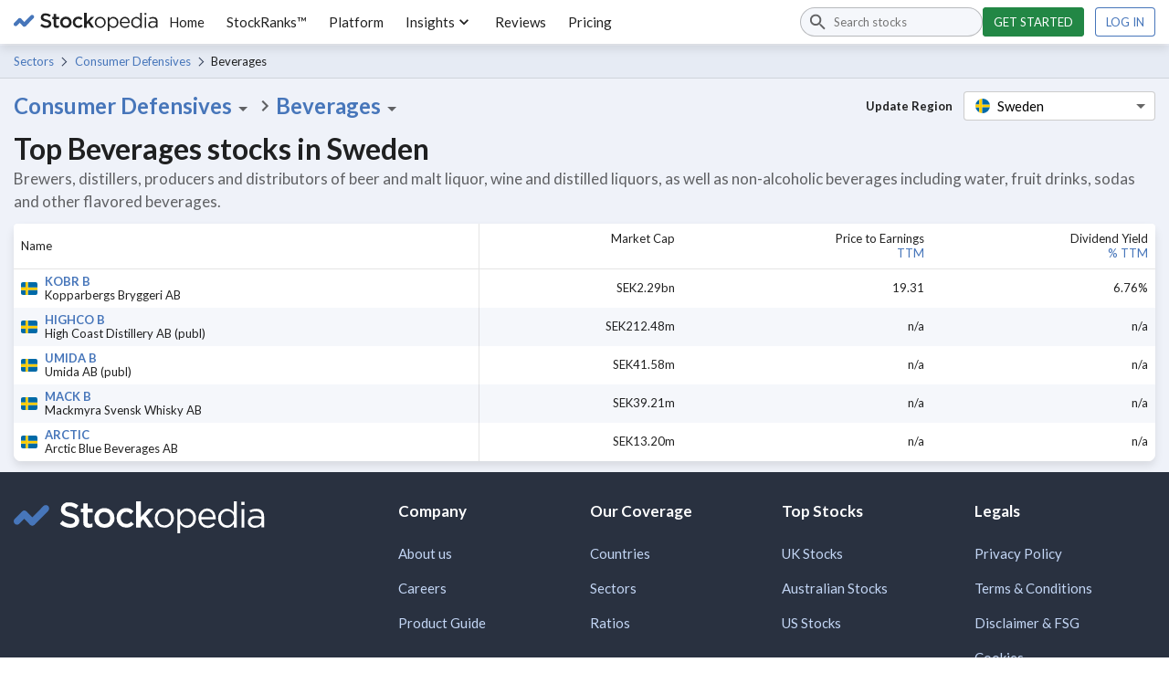

--- FILE ---
content_type: text/html; charset=utf-8
request_url: https://www.stockopedia.com/directory/shares/sweden-se/sector/beverages-541010/
body_size: 22044
content:
<!DOCTYPE html><html lang="en-gb"><head><meta charSet="utf-8"/><meta name="viewport" content="width=device-width"/><title>Beverages Sector - Sweden | Stockopedia</title><meta name="description" content="Brewers, distillers, producers and distributors of beer and malt liquor, wine and distilled liquors, as well as non-alcoholic beverages including water, fruit drinks, sodas and other flavored beverages."/><meta name="keywords" content="sector reports, sector analysis, stock market sectors, top performing sectors, types of sectors, sector diversification, 10 economic sectors"/><link rel="icon" href="https://www.stockopedia.com/images/favicon.ico" type="image/x-icon"/><link rel="shortcut icon" href="https://www.stockopedia.com/images/favicon.ico" type="image/x-icon"/><link rel="canonical" href="https://www.stockopedia.com/directory/shares/sweden-se/sector/beverages-541010/"/><meta http-equiv="Content-type" content="text/html; charset=utf-8"/><meta property="og:title" content="Beverages Sector - Sweden | Stockopedia"/><meta property="og:description" content="Brewers, distillers, producers and distributors of beer and malt liquor, wine and distilled liquors, as well as non-alcoholic beverages including water, fruit drinks, sodas and other flavored beverages."/><meta property="og:type" content="website"/><meta property="og:site_name" content="Stockopedia"/><meta property="fb:app_id" content="213300455850"/><meta name="google-site-verification" content="zOJDcY3lJ5sp49sXclOc4kDn0MDuvk0CFiuJNCnUEhA"/><meta name="Googlebot-News" content="noindex, nofollow"/><meta name="y_key" content="7dd41029ec5bb298"/><meta name="msvalidate.01" content="091CAD9360D2CA55173FBC556404FE39"/><link rel="dns-prefetch" href="https://images.stockopedia.com"/><link rel="dns-prefetch" href="https://www.facebook.com"/><link rel="dns-prefetch" href="https://connect.facebook.net"/><link rel="dns-prefetch" href="https://a.optmnstr.com"/><link rel="dns-prefetch" href="https://www.google.com"/><link rel="dns-prefetch" href="https://www.google.co.uk"/><link rel="dns-prefetch" href="https://www.googleadservices.com"/><link rel="dns-prefetch" href="https://www.google-analytics.com"/><link rel="dns-prefetch" href="https://www.googletagmanager.com"/><link rel="dns-prefetch" href="https://www.googleoptimize.com"/><link rel="dns-prefetch" href="https://googleads.g.doubleclick.net"/><link rel="dns-prefetch" href="https://vc.hotjar.io"/><meta name="next-head-count" content="31"/><link rel="preconnect" href="https://fonts.gstatic.com"/><script data-testid="hotjar-script">
          (function(h,o,t,j,a,r){
            h.hj=h.hj||function(){(h.hj.q=h.hj.q||[]).push(arguments)};
            h._hjSettings={hjid:824492,hjsv:6};
            a=o.getElementsByTagName('head')[0];
            r=o.createElement('script');r.async=1;
            r.src=t+h._hjSettings.hjid+j+h._hjSettings.hjsv;
            a.appendChild(r);
          })(window,document,'https://static.hotjar.com/c/hotjar-','.js?sv=');
        </script><link rel="preconnect" href="https://fonts.gstatic.com" crossorigin /><script id="gtm-config" data-nscript="beforeInteractive">
                    window.dataLayer = window.dataLayer || [];
                    window.dataLayer.push({
                      app: 'stockreports-app',
                      environment: 'stockreports-app',
                    });
                  </script><link rel="preload" href="/sr-assets/_next/static/css/4dca9ae7575cbfdc.css" as="style"/><link rel="stylesheet" href="/sr-assets/_next/static/css/4dca9ae7575cbfdc.css" data-n-g=""/><link rel="preload" href="/sr-assets/_next/static/css/a5f091134ecb1c6f.css" as="style"/><link rel="stylesheet" href="/sr-assets/_next/static/css/a5f091134ecb1c6f.css" data-n-p=""/><noscript data-n-css=""></noscript><script defer="" nomodule="" src="/sr-assets/_next/static/chunks/polyfills-c67a75d1b6f99dc8.js"></script><script src="/sr-assets/_next/static/chunks/webpack-06840b4c65071226.js" defer=""></script><script src="/sr-assets/_next/static/chunks/framework-8eb5547107e655d0.js" defer=""></script><script src="/sr-assets/_next/static/chunks/main-cad814d368239e48.js" defer=""></script><script src="/sr-assets/_next/static/chunks/pages/_app-e725a2ce9f0bfad2.js" defer=""></script><script src="/sr-assets/_next/static/chunks/2edb282b-f5e200dbc7816730.js" defer=""></script><script src="/sr-assets/_next/static/chunks/199-7bab0e3d65ba153b.js" defer=""></script><script src="/sr-assets/_next/static/chunks/958-598857a78e00b1a9.js" defer=""></script><script src="/sr-assets/_next/static/chunks/813-457383cf569124b7.js" defer=""></script><script src="/sr-assets/_next/static/chunks/pages/directory-066702a158051742.js" defer=""></script><script src="/sr-assets/_next/static/zOL-vRkGposvjiiLyNAow/_buildManifest.js" defer=""></script><script src="/sr-assets/_next/static/zOL-vRkGposvjiiLyNAow/_ssgManifest.js" defer=""></script><style data-href="https://fonts.googleapis.com/css2?family=Lato:ital,wght@0,400;0,700;1,400;1,700&display=swap">@font-face{font-family:'Lato';font-style:italic;font-weight:400;font-display:swap;src:url(https://fonts.gstatic.com/l/font?kit=S6u8w4BMUTPHjxswWA&skey=51512958f8cff7a8&v=v25) format('woff')}@font-face{font-family:'Lato';font-style:italic;font-weight:700;font-display:swap;src:url(https://fonts.gstatic.com/l/font?kit=S6u_w4BMUTPHjxsI5wqPHw&skey=5334e9c0b67702e2&v=v25) format('woff')}@font-face{font-family:'Lato';font-style:normal;font-weight:400;font-display:swap;src:url(https://fonts.gstatic.com/l/font?kit=S6uyw4BMUTPHvxo&skey=2d58b92a99e1c086&v=v25) format('woff')}@font-face{font-family:'Lato';font-style:normal;font-weight:700;font-display:swap;src:url(https://fonts.gstatic.com/l/font?kit=S6u9w4BMUTPHh6UVeww&skey=3480a19627739c0d&v=v25) format('woff')}@font-face{font-family:'Lato';font-style:italic;font-weight:400;font-display:swap;src:url(https://fonts.gstatic.com/s/lato/v25/S6u8w4BMUTPHjxsAUi-qNiXg7eU0.woff2) format('woff2');unicode-range:U+0100-02BA,U+02BD-02C5,U+02C7-02CC,U+02CE-02D7,U+02DD-02FF,U+0304,U+0308,U+0329,U+1D00-1DBF,U+1E00-1E9F,U+1EF2-1EFF,U+2020,U+20A0-20AB,U+20AD-20C0,U+2113,U+2C60-2C7F,U+A720-A7FF}@font-face{font-family:'Lato';font-style:italic;font-weight:400;font-display:swap;src:url(https://fonts.gstatic.com/s/lato/v25/S6u8w4BMUTPHjxsAXC-qNiXg7Q.woff2) format('woff2');unicode-range:U+0000-00FF,U+0131,U+0152-0153,U+02BB-02BC,U+02C6,U+02DA,U+02DC,U+0304,U+0308,U+0329,U+2000-206F,U+20AC,U+2122,U+2191,U+2193,U+2212,U+2215,U+FEFF,U+FFFD}@font-face{font-family:'Lato';font-style:italic;font-weight:700;font-display:swap;src:url(https://fonts.gstatic.com/s/lato/v25/S6u_w4BMUTPHjxsI5wq_FQftx9897sxZ.woff2) format('woff2');unicode-range:U+0100-02BA,U+02BD-02C5,U+02C7-02CC,U+02CE-02D7,U+02DD-02FF,U+0304,U+0308,U+0329,U+1D00-1DBF,U+1E00-1E9F,U+1EF2-1EFF,U+2020,U+20A0-20AB,U+20AD-20C0,U+2113,U+2C60-2C7F,U+A720-A7FF}@font-face{font-family:'Lato';font-style:italic;font-weight:700;font-display:swap;src:url(https://fonts.gstatic.com/s/lato/v25/S6u_w4BMUTPHjxsI5wq_Gwftx9897g.woff2) format('woff2');unicode-range:U+0000-00FF,U+0131,U+0152-0153,U+02BB-02BC,U+02C6,U+02DA,U+02DC,U+0304,U+0308,U+0329,U+2000-206F,U+20AC,U+2122,U+2191,U+2193,U+2212,U+2215,U+FEFF,U+FFFD}@font-face{font-family:'Lato';font-style:normal;font-weight:400;font-display:swap;src:url(https://fonts.gstatic.com/s/lato/v25/S6uyw4BMUTPHjxAwXiWtFCfQ7A.woff2) format('woff2');unicode-range:U+0100-02BA,U+02BD-02C5,U+02C7-02CC,U+02CE-02D7,U+02DD-02FF,U+0304,U+0308,U+0329,U+1D00-1DBF,U+1E00-1E9F,U+1EF2-1EFF,U+2020,U+20A0-20AB,U+20AD-20C0,U+2113,U+2C60-2C7F,U+A720-A7FF}@font-face{font-family:'Lato';font-style:normal;font-weight:400;font-display:swap;src:url(https://fonts.gstatic.com/s/lato/v25/S6uyw4BMUTPHjx4wXiWtFCc.woff2) format('woff2');unicode-range:U+0000-00FF,U+0131,U+0152-0153,U+02BB-02BC,U+02C6,U+02DA,U+02DC,U+0304,U+0308,U+0329,U+2000-206F,U+20AC,U+2122,U+2191,U+2193,U+2212,U+2215,U+FEFF,U+FFFD}@font-face{font-family:'Lato';font-style:normal;font-weight:700;font-display:swap;src:url(https://fonts.gstatic.com/s/lato/v25/S6u9w4BMUTPHh6UVSwaPGQ3q5d0N7w.woff2) format('woff2');unicode-range:U+0100-02BA,U+02BD-02C5,U+02C7-02CC,U+02CE-02D7,U+02DD-02FF,U+0304,U+0308,U+0329,U+1D00-1DBF,U+1E00-1E9F,U+1EF2-1EFF,U+2020,U+20A0-20AB,U+20AD-20C0,U+2113,U+2C60-2C7F,U+A720-A7FF}@font-face{font-family:'Lato';font-style:normal;font-weight:700;font-display:swap;src:url(https://fonts.gstatic.com/s/lato/v25/S6u9w4BMUTPHh6UVSwiPGQ3q5d0.woff2) format('woff2');unicode-range:U+0000-00FF,U+0131,U+0152-0153,U+02BB-02BC,U+02C6,U+02DA,U+02DC,U+0304,U+0308,U+0329,U+2000-206F,U+20AC,U+2122,U+2191,U+2193,U+2212,U+2215,U+FEFF,U+FFFD}</style></head><body><div id="__next"><header class="stk-public-header"><div class="stk-container stk-public-header__container"><a class="stk-public-header-logo" href="/"><svg aria-hidden="true" width="158" height="20" viewBox="0 0 158 20" preserveAspectRatio="xMidYMid meet" xmlns="http://www.w3.org/2000/svg" class="stk-logo-complete stk-public-header-logo__image stk-public-header-logo__image--complete" aria-label="Stockopedia Logo" role="img"><g fill="none" fill-rule="evenodd"><path d="M40.8 13.9c-.3.6-.7 1-1.2 1.5a5 5 0 0 1-1.7.9 9.8 9.8 0 0 1-5.7-.3c-1.1-.4-2.2-1-3.1-2l1.7-1.9c.7.7 1.5 1.2 2.3 1.5.7.4 1.6.6 2.6.6.8 0 1.5-.2 2-.6.5-.3.8-.8.8-1.4 0-.3 0-.6-.2-.8 0-.2-.3-.4-.5-.6l-1.1-.6-1.8-.5-2.2-.6a6 6 0 0 1-1.6-1c-.5-.3-.8-.7-1-1.2-.3-.5-.4-1.1-.4-1.9a4.3 4.3 0 0 1 1.5-3.3l1.7-1L35 .6a9 9 0 0 1 5.7 2l-1.5 2c-.7-.5-1.4-1-2.1-1.2C36.4 3 35.7 3 35 3a3 3 0 0 0-1.9.5c-.4.4-.7.8-.7 1.4 0 .3 0 .6.2.8 0 .2.3.4.6.6l1.1.6 1.8.5c.9.2 1.6.4 2.2.7.7.2 1.2.5 1.6.9a3.7 3.7 0 0 1 1.3 3c0 .7-.1 1.4-.4 2zm5.7-7v5.8c0 .5.1.9.4 1.1.2.2.6.4 1 .4.6 0 1.2-.2 1.7-.4V16a4.7 4.7 0 0 1-2.4.6c-.5 0-1 0-1.4-.2-.4-.1-.8-.3-1-.6-.4-.3-.6-.6-.8-1l-.2-1.7V6.9h-1.5V4.5h1.5V1.3h2.7v3.2h3.2V7h-3.2zm16.4 6a6.2 6.2 0 0 1-5.8 3.7 6.4 6.4 0 0 1-4.5-1.7 6 6 0 0 1-1.8-4.4A6 6 0 0 1 52.6 6a6.3 6.3 0 0 1 4.5-1.8A6.4 6.4 0 0 1 61.6 6a6.1 6.1 0 0 1 1.8 4.3A6 6 0 0 1 63 13zm-2.2-2.4a4.1 4.1 0 0 0-1-2.7c-.3-.4-.7-.6-1.2-.8-.4-.2-.9-.3-1.4-.3A3.4 3.4 0 0 0 53.8 9c-.2.4-.2 1-.2 1.4a4 4 0 0 0 1 2.8 3.5 3.5 0 0 0 5.8-1.2l.3-1.5zM72.5 7c-.5-.3-1-.4-1.8-.4a3 3 0 0 0-1.3.3 3.4 3.4 0 0 0-1.8 2c-.2.4-.3 1-.3 1.4 0 .6.1 1.1.3 1.6a3.7 3.7 0 0 0 1.8 2l1.5.3c.6 0 1.2-.1 1.7-.4l1.3-1 1.7 1.5c-.6.7-1.3 1.2-2 1.6-.8.4-1.7.6-2.9.6a6 6 0 0 1-6-6v-.1A6.3 6.3 0 0 1 66.3 6a6.1 6.1 0 0 1 4.4-1.8c1 0 2 .2 2.7.5.8.4 1.4 1 2 1.5l-1.7 1.8-1.3-1zm15.7 9.3H85l-3.6-5.1L80 13v3.4H77V0H80v9.8l4.8-5.3H88l-4.7 4.9 4.9 7zm12.1-3.5a6.1 6.1 0 0 1-3.2 3.3 6 6 0 0 1-2.4.4 5.9 5.9 0 0 1-4.3-1.7 5.9 5.9 0 0 1-1.7-4.3 6.1 6.1 0 0 1 1.7-4.3 6 6 0 0 1 4.4-1.8 6 6 0 0 1 6 6 6 6 0 0 1-.5 2.4zM99 10.6a4.7 4.7 0 0 0-1.2-3.2c-.4-.4-.8-.7-1.4-1a4 4 0 0 0-1.7-.3 4 4 0 0 0-3.9 2.7c-.2.6-.3 1.1-.3 1.7a4.7 4.7 0 0 0 1.2 3.3 4.3 4.3 0 0 0 3 1.3 4 4 0 0 0 3.1-1.3l1-1.4.2-1.8zm15.2 2.5c-.3.8-.7 1.4-1.3 2a5.4 5.4 0 0 1-5.2 1.3 5 5 0 0 1-2.2-1.3 7 7 0 0 1-.8-1V20H103V4.8h1.7V7l.8-1a5 5 0 0 1 2.2-1.4l1.4-.2a5.3 5.3 0 0 1 3.8 1.6c.6.5 1 1.2 1.3 1.9.3.7.5 1.6.5 2.5 0 1-.2 1.9-.5 2.6zm-1.3-2.5a5 5 0 0 0-.3-1.9c-.2-.5-.5-1-1-1.4a3.9 3.9 0 0 0-2.8-1.2c-.5 0-1 0-1.5.3a4.3 4.3 0 0 0-2.3 2.3c-.2.6-.4 1.2-.4 1.8 0 .8.2 1.4.4 2a4.3 4.3 0 0 0 3.8 2.6c.6 0 1.1-.1 1.6-.3.5-.2 1-.5 1.3-.9.4-.4.7-.8.9-1.4.2-.6.3-1.2.3-1.9zm14.2.7H118a4 4 0 0 0 4 3.9c.8 0 1.5-.2 2-.5.7-.3 1.2-.7 1.7-1.2l1 1a5.8 5.8 0 0 1-4.8 2.2 5.7 5.7 0 0 1-4-1.7c-.5-.6-1-1.2-1.2-2-.3-.7-.5-1.5-.5-2.4 0-.8.2-1.6.4-2.4a6 6 0 0 1 1.2-2A5.4 5.4 0 0 1 124 5a5 5 0 0 1 1.7 1.3c.5.6.8 1.2 1 2 .3.7.4 1.5.4 2.4V11.3zm-2-3l-.8-1.1a3.3 3.3 0 0 0-2.6-1.2 3.4 3.4 0 0 0-2.5 1.1l-.8 1.2a5 5 0 0 0-.4 1.6h7.4l-.3-1.5zm13.4 8V14a9 9 0 0 1-.8 1l-1 .9a4.5 4.5 0 0 1-2.6.7 5.3 5.3 0 0 1-3.8-1.6c-.5-.5-1-1.1-1.2-1.8-.3-.8-.5-1.6-.5-2.6s.2-1.8.5-2.6a5.7 5.7 0 0 1 3-3 5.2 5.2 0 0 1 6.4 2V0h1.8v16.4h-1.8zm.1-5.8l-.3-1.8a4.3 4.3 0 0 0-3.9-2.6c-.5 0-1 0-1.6.3-.5.2-.9.5-1.2.9-.4.3-.7.8-1 1.4l-.2 1.8c0 .8 0 1.4.3 2 .2.5.5 1 .9 1.4a3.9 3.9 0 0 0 2.8 1.2c.6 0 1-.1 1.6-.3a4.3 4.3 0 0 0 2.3-2.4c.2-.5.3-1.1.3-1.8zm4.6-8.3V.3h2v2h-2zm1.9 14.2h-1.7V4.8h1.7v11.6zm10.7 0v-1.7c-.4.5-1 1-1.6 1.3a5.8 5.8 0 0 1-4.1.4c-.6-.1-1-.4-1.4-.7-.4-.3-.8-.7-1-1.1-.3-.5-.4-1-.4-1.6 0-.7.1-1.2.4-1.7.2-.5.5-.8 1-1.2.4-.3 1-.5 1.6-.7l2-.2a12 12 0 0 1 3.5.5v-.4c0-1-.3-1.8-1-2.3-.5-.5-1.4-.8-2.4-.8a7.2 7.2 0 0 0-3.5.8l-.6-1.4 2-.7c.6-.2 1.4-.3 2.2-.3 1.7 0 3 .4 3.8 1.3.8.8 1.2 2 1.2 3.4v7h-1.7zm0-5.4l-1.5-.3-1.9-.2c-1 0-1.9.3-2.4.7a2 2 0 0 0-1 1.7 2 2 0 0 0 1 1.7c.2.2.5.4.9.5l1 .1c.6 0 1.1 0 1.6-.2l1.2-.6.8-1c.2-.4.3-.8.3-1.3v-1z" class="stk-logo-complete__text" data-test-id="stk-logo-complete-text"></path><path d="M8.1 9.5L3.6 14c-.8.9-2.1.9-3 0-.8-.8-.8-2.1 0-3l4.5-4.5c.9-.9 2.2-.9 3 0 .9.8.9 2.2 0 3zM21.7 6l-8.5 8.6c-.9.8-2.2.8-3 0-.9-.9-.9-2.2 0-3l8.5-8.7c.8-.8 2.2-.8 3 0 .8.9.8 2.2 0 3z" class="stk-logo-complete__symbol" data-test-id="stk-logo-complete-symbol"></path><path d="M10.2 14.6l-5-5.1c-.9-.8-.9-2.2 0-3 .8-.9 2.1-.9 3 0l5 5c.8.9.8 2.2 0 3-.9.9-2.2.9-3 0z" class="stk-logo-complete__symbol" data-test-id="stk-logo-complete-symbol"></path></g></svg><svg aria-hidden="true" width="33" height="19" viewBox="0 0 33 19" fill="none" xmlns="http://www.w3.org/2000/svg" class="stk-logo-compact stk-public-header-logo__image stk-public-header-logo__image--compact" aria-label="Stockopedia Logo" role="img"><path d="M13.1743 10.5022L5.98635 17.7822C4.63153 19.1307 2.36931 19.164 1.04707 17.7822C-0.274146 16.3994 -0.307198 13.9895 1.04714 12.6411L8.23506 5.36189C9.58988 4.01345 11.8525 3.98015 13.1743 5.36189C14.496 6.74394 14.5292 9.1538 13.1743 10.5022Z" class="stk-logo-compact__symbol"></path><path d="M31.953 6.34709L20.6938 17.7949C19.3391 19.1433 17.0769 19.1765 15.7546 17.7946C14.4332 16.4117 14.4 14.0017 15.7543 12.6534L27.0133 1.20637C28.3681 -0.141976 30.6307 -0.175113 31.9525 1.20673C33.2744 2.58887 33.3077 4.99874 31.953 6.34709Z" class="stk-logo-compact__symbol"></path><path d="M13.2769 5.48545L20.5973 12.7697C21.9257 14.1449 21.9536 16.4362 20.5863 17.7723C19.2181 19.1073 16.8386 19.1354 15.5103 17.7608L8.19062 10.4766C6.86226 9.10138 6.83443 6.80969 8.20163 5.47407C9.56913 4.13845 11.9486 4.11026 13.2769 5.48545Z" class="stk-logo-compact__symbol"></path></svg></a><div class="stk-stock-search stk-public-header-search"><div class="stk-stock-search-input"><style data-emotion="css q7mezt">.css-q7mezt{-webkit-user-select:none;-moz-user-select:none;-ms-user-select:none;user-select:none;width:1em;height:1em;display:inline-block;-webkit-flex-shrink:0;-ms-flex-negative:0;flex-shrink:0;-webkit-transition:fill 200ms cubic-bezier(0.4, 0, 0.2, 1) 0ms;transition:fill 200ms cubic-bezier(0.4, 0, 0.2, 1) 0ms;fill:currentColor;font-size:1.5rem;}</style><svg class="MuiSvgIcon-root MuiSvgIcon-fontSizeMedium stk-stock-search-input__icon css-q7mezt" focusable="false" aria-hidden="true" viewBox="0 0 24 24"><path d="M15.5 14h-.79l-.28-.27C15.41 12.59 16 11.11 16 9.5 16 5.91 13.09 3 9.5 3S3 5.91 3 9.5 5.91 16 9.5 16c1.61 0 3.09-.59 4.23-1.57l.27.28v.79l5 4.99L20.49 19zm-6 0C7.01 14 5 11.99 5 9.5S7.01 5 9.5 5 14 7.01 14 9.5 11.99 14 9.5 14"></path></svg><input aria-controls=":R254m:-stk-stock-search-listbox" aria-expanded="false" aria-haspopup="listbox" aria-label="Search stocks" role="combobox" aria-autocomplete="list" type="search" class="stk-stock-search-input__field" placeholder="Search stocks" value=""/></div><ul class="stk-stock-search-results" role="listbox" id=":R254m:-stk-stock-search-listbox"></ul></div><nav class="stk-public-header-navigation"><ul class="stk-public-header-navigation__list"><li class="stk-public-header-navigation__list-item"><a class="stk-public-header-navigation__target" href="/">Home</a></li><li class="stk-public-header-navigation__list-item"><a class="stk-public-header-navigation__target" href="/stockranks">StockRanks™</a></li><li class="stk-public-header-navigation__list-item"><a class="stk-public-header-navigation__target" href="/features">Platform</a></li><li class="stk-public-header-navigation__list-item"><button class="stk-public-header-navigation__target stk-public-header-sub-nav-link" role="button">Insights<style data-emotion="css 1q2r1cx">.css-1q2r1cx{-webkit-user-select:none;-moz-user-select:none;-ms-user-select:none;user-select:none;width:1em;height:1em;display:inline-block;-webkit-flex-shrink:0;-ms-flex-negative:0;flex-shrink:0;-webkit-transition:fill 200ms cubic-bezier(0.4, 0, 0.2, 1) 0ms;transition:fill 200ms cubic-bezier(0.4, 0, 0.2, 1) 0ms;fill:currentColor;font-size:1.5rem;font-size:20px;}</style><svg class="MuiSvgIcon-root MuiSvgIcon-fontSizeMedium stk-public-header-sub-nav-link__dropdown-icon css-1q2r1cx" focusable="false" aria-hidden="true" viewBox="0 0 24 24"><path d="M7.41 8.59 12 13.17l4.59-4.58L18 10l-6 6-6-6z"></path></svg></button><div class="stk-public-header-sub-nav stk-public-header-sub-nav--position-left"><ul class="stk-public-header-sub-nav-list-layout"><ul class="stk-public-header-sub-nav-list"><li class="stk-public-header-sub-nav-list__title"><span>Research &amp; Discuss</span></li><li class="stk-public-header-sub-nav-list__item"><a class="stk-public-header-sub-nav-anchor stk-public-header-sub-nav-list__link" href="/stock-research"><span class="stk-public-header-sub-nav-anchor__label">Editorial &amp; Community</span><span class="stk-public-header-sub-nav-anchor__description"></span></a></li></ul><ul class="stk-public-header-sub-nav-list"><li class="stk-public-header-sub-nav-list__title"><span>Learn &amp; Improve</span></li><li class="stk-public-header-sub-nav-list__item"><a class="stk-public-header-sub-nav-anchor stk-public-header-sub-nav-list__link" href="/academy/events"><span class="stk-public-header-sub-nav-anchor__label">Webinars &amp; Masterclasses</span><span class="stk-public-header-sub-nav-anchor__description"></span></a></li><li class="stk-public-header-sub-nav-list__item"><a class="stk-public-header-sub-nav-anchor stk-public-header-sub-nav-list__link" href="/academy"><span class="stk-public-header-sub-nav-anchor__label">Stockopedia Academy</span><span class="stk-public-header-sub-nav-anchor__description"></span></a></li></ul></ul></div></li><li class="stk-public-header-navigation__list-item"><a class="stk-public-header-navigation__target" href="/reviews/">Reviews</a></li><li class="stk-public-header-navigation__list-item"><a class="stk-public-header-navigation__target" href="/plans/?cardless=1">Pricing</a></li></ul></nav><div class="stk-public-header-drawer"><button tabindex="-1" class="stk-button stk-button--ghost stk-public-header-drawer__menu-button" aria-label="Menu" type="button"><span class="stk-button__slot"><style data-emotion="css q7mezt">.css-q7mezt{-webkit-user-select:none;-moz-user-select:none;-ms-user-select:none;user-select:none;width:1em;height:1em;display:inline-block;-webkit-flex-shrink:0;-ms-flex-negative:0;flex-shrink:0;-webkit-transition:fill 200ms cubic-bezier(0.4, 0, 0.2, 1) 0ms;transition:fill 200ms cubic-bezier(0.4, 0, 0.2, 1) 0ms;fill:currentColor;font-size:1.5rem;}</style><svg class="MuiSvgIcon-root MuiSvgIcon-fontSizeMedium css-q7mezt" focusable="false" aria-hidden="true" viewBox="0 0 24 24"><path d="M3 18h18v-2H3zm0-5h18v-2H3zm0-7v2h18V6z"></path></svg></span></button><style data-emotion="css 14yoxd">.css-14yoxd{z-index:1200;}</style></div><div class="stk-public-header-cta"><a href="/plans/?cardless=1" class="stk-button stk-button--primary stk-button--success">Get started</a><a href="/auth/login" class="stk-button">Log in</a></div><button class="stk-button stk-button--ghost stk-public-header-search__close-button" type="button"><span class="stk-button__slot"><style data-emotion="css q7mezt">.css-q7mezt{-webkit-user-select:none;-moz-user-select:none;-ms-user-select:none;user-select:none;width:1em;height:1em;display:inline-block;-webkit-flex-shrink:0;-ms-flex-negative:0;flex-shrink:0;-webkit-transition:fill 200ms cubic-bezier(0.4, 0, 0.2, 1) 0ms;transition:fill 200ms cubic-bezier(0.4, 0, 0.2, 1) 0ms;fill:currentColor;font-size:1.5rem;}</style><svg class="MuiSvgIcon-root MuiSvgIcon-fontSizeMedium css-q7mezt" focusable="false" aria-hidden="true" viewBox="0 0 24 24"><path d="M19 6.41 17.59 5 12 10.59 6.41 5 5 6.41 10.59 12 5 17.59 6.41 19 12 13.41 17.59 19 19 17.59 13.41 12z"></path></svg></span></button><button class="stk-button stk-button--ghost stk-public-header-search__trigger-button" type="button"><span class="stk-button__slot"><style data-emotion="css q7mezt">.css-q7mezt{-webkit-user-select:none;-moz-user-select:none;-ms-user-select:none;user-select:none;width:1em;height:1em;display:inline-block;-webkit-flex-shrink:0;-ms-flex-negative:0;flex-shrink:0;-webkit-transition:fill 200ms cubic-bezier(0.4, 0, 0.2, 1) 0ms;transition:fill 200ms cubic-bezier(0.4, 0, 0.2, 1) 0ms;fill:currentColor;font-size:1.5rem;}</style><svg class="MuiSvgIcon-root MuiSvgIcon-fontSizeMedium css-q7mezt" focusable="false" aria-hidden="true" viewBox="0 0 24 24"><path d="M15.5 14h-.79l-.28-.27C15.41 12.59 16 11.11 16 9.5 16 5.91 13.09 3 9.5 3S3 5.91 3 9.5 5.91 16 9.5 16c1.61 0 3.09-.59 4.23-1.57l.27.28v.79l5 4.99L20.49 19zm-6 0C7.01 14 5 11.99 5 9.5S7.01 5 9.5 5 14 7.01 14 9.5 11.99 14 9.5 14"></path></svg></span></button></div></header><div role="navigation" class="breadcrumbs_breadcrumbs___HMHv enhance-colors" aria-label="Breadcrumbs navigation"><div class="stk-container stk-breadcrumbs"><a class="stk-breadcrumbs__link stk-breadcrumbs__link--trivial" href="/sectors/sweden-se/">Sectors</a><a class="stk-breadcrumbs__link" href="/directory/shares/sweden-se/sector/consumer-defensives-54/">Consumer Defensives</a><span class="stk-breadcrumbs__label">Beverages</span></div></div><main><div class="stk-container"><div class="directory-main_dropdowns__syQgZ"><div class="sector-dropdown_sector-dropdowns__ojJXs"><div><div><div class="dropdown_dropdown__Z5zjC"><button class="dropdown_dropdown__button--default__XcYdd">Consumer Defensives<svg class="material-icon_material-icon__gXBMC" xmlns="http://www.w3.org/2000/svg" viewBox="0 0 24 24" style="--material-icon-fill:var(--stk-color-text-secondary);--material-icon-size:24px"><use href="#icon-arrow-drop-down"></use></svg></button><div data-testid="dropdown-menu" class="dropdown_dropdown__menu__duhMH"><ul><li class=""><a href="/directory/shares/sweden-se/sector/all/">All sectors</a></li><li class=""><a href="/directory/shares/sweden-se/sector/basic-materials-51/">Basic Materials</a></li><li class=""><a href="/directory/shares/sweden-se/sector/consumer-cyclicals-53/">Consumer Cyclicals</a></li><li class="dropdown_dropdown__menu-item--active__Zm7eJ"><a href="/directory/shares/sweden-se/sector/consumer-defensives-54/">Consumer Defensives</a></li><li class=""><a href="/directory/shares/sweden-se/sector/energy-50/">Energy</a></li><li class=""><a href="/directory/shares/sweden-se/sector/financials-55/">Financials</a></li><li class=""><a href="/directory/shares/sweden-se/sector/healthcare-56/">Healthcare</a></li><li class=""><a href="/directory/shares/sweden-se/sector/industrials-52/">Industrials</a></li><li class=""><a href="/directory/shares/sweden-se/sector/technology-57/">Technology</a></li><li class=""><a href="/directory/shares/sweden-se/sector/telecoms-58/">Telecoms</a></li><li class=""><a href="/directory/shares/sweden-se/sector/utilities-59/">Utilities</a></li></ul></div></div></div></div><svg class="material-icon_material-icon__gXBMC" xmlns="http://www.w3.org/2000/svg" viewBox="0 0 24 24" style="--material-icon-fill:var(--stk-color-text-secondary);--material-icon-size:24px"><use href="#icon-chevron-right"></use></svg><div><div><div class="dropdown_dropdown__Z5zjC"><button class="dropdown_dropdown__button--default__XcYdd">Beverages<svg class="material-icon_material-icon__gXBMC" xmlns="http://www.w3.org/2000/svg" viewBox="0 0 24 24" style="--material-icon-fill:var(--stk-color-text-secondary);--material-icon-size:24px"><use href="#icon-arrow-drop-down"></use></svg></button><div data-testid="dropdown-menu" class="dropdown_dropdown__menu__duhMH"><ul><li class=""><a href="/directory/shares/sweden-se/sector/consumer-defensives-54/">All industry groups</a></li><li class=""><a href="/directory/shares/sweden-se/sector/food-drug-retailing-543010/">Food &amp; Drug Retailing</a></li><li class=""><a href="/directory/shares/sweden-se/sector/food-tobacco-541020/">Food &amp; Tobacco</a></li><li class=""><a href="/directory/shares/sweden-se/sector/personal-household-products-services-542010/">Personal &amp; Household Products &amp; Services</a></li><li class="dropdown_dropdown__menu-item--active__Zm7eJ"><a href="/directory/shares/sweden-se/sector/beverages-541010/">Beverages</a></li><li class="dropdown_dropdown__menu-item--active__Zm7eJ"><a href="/directory/shares/sweden-se/sector/beverages-541010/">Beverages</a></li></ul></div></div></div></div></div><div class="region-dropdown_region-dropdown__LThEK"><label class="region-dropdown_region-dropdown__label__L8ZUq">Update Region</label><div><div><div class="dropdown_dropdown__Z5zjC"><button class="dropdown_dropdown__button--variant-a__4PjxA"><div class="region-dropdown_region-dropdown__title__eK7Io"><input class="region-dropdown_region-dropdown__search__TaR8B" data-value="" value=""/><img class="region-dropdown_flag__Vyog7 flag_flag__0NqKp flag_flag--circular__hlY0M" src="https://cdnjs.cloudflare.com/ajax/libs/flag-icon-css/3.4.3/flags/1x1/se.svg" alt="se flag icon" width="16" height="16" loading="lazy"/><span class="region-dropdown_region-dropdown__title-text__Gh0Hb">Sweden</span></div><svg class="material-icon_material-icon__gXBMC" xmlns="http://www.w3.org/2000/svg" viewBox="0 0 24 24" style="--material-icon-fill:var(--stk-color-text-secondary);--material-icon-size:24px"><use href="#icon-arrow-drop-down"></use></svg></button><div data-testid="dropdown-menu" class="dropdown_dropdown__menu__duhMH dropdown_dropdown__menu--right__ErC5S"><ul><li class="region-dropdown_all-regions__4C0FJ"><a class="region-dropdown_region-link__zq08i" href="/directory/shares/global/sector/beverages-541010/"><svg class="region-dropdown_flag__Vyog7" width="16px" height="16px" viewBox="0 0 512 512" version="1.1" xmlns="http://www.w3.org/2000/svg"><g id="all" stroke="none" stroke-width="1" fill="none" fill-rule="evenodd"><g fill-rule="nonzero"><g id="Globe"><ellipse id="Oval" fill="#FFFFFF" cx="256" cy="256.506931" rx="256" ry="255.493069"></ellipse><path d="M74.5,76.4883623 C121.955429,27.4168224 187.643878,0.0950887521 256,0.997240708 C326.5,0.997240708 386.8,25.9282584 436.9,75.8900179 C486.9,125.851777 512,185.985392 512,256.290862 C512,326.596332 487,386.729946 436.9,436.691706 C386.8,486.553741 326.5,511.584483 256,511.584483 C185.5,511.584483 125.2,486.653465 75.1,436.691706 C25.1,386.729946 0,326.596332 0,256.290862 C0,185.985392 24.8,126.051225 74.5,76.4883623 Z" id="Path" fill="#5C87C6"></path><path d="M407.4,394.109528 C442.944018,357.076724 462.387156,307.545721 461.5,256.290862 C461.5,213.908132 449.7,175.514365 426.1,141.209284 C403.337091,107.564694 370.823161,81.6461962 332.9,66.9148515 L332.9,77.6850511 C332.9,91.2475248 327.7,103.114689 317.3,113.087096 C307.792715,122.679439 294.824455,128.067971 281.3,128.045707 L230.8,128.045707 L230.8,179.603051 C230.8,186.783185 228.2,192.766629 222.9,197.553384 C217.874205,202.270961 211.201053,204.846989 204.3,204.733517 L153.8,204.733517 L153.8,256.290862 L307.7,256.290862 C314.441497,256.095871 320.965452,258.680871 325.734415,263.436675 C330.503378,268.192479 333.09553,274.698432 332.9,281.421328 L332.9,358.208862 L358.2,358.208862 C382.2,358.208862 398.6,370.175751 407.4,394.109528 Z M230.8,458.930174 L230.8,409.666483 C217.128721,409.674762 204.062754,404.044106 194.7,394.109528 C184.763247,384.796355 179.119278,371.807749 179.1,358.208862 L179.1,332.978672 L56.5,210.716962 C40.0975802,274.976145 57.5352344,343.144638 102.8,391.71615 C135.717165,429.050969 181.29859,452.950698 230.8,458.83045 L230.8,458.930174 Z" id="Shape" fill="#A1CFA3"></path></g><g id="Pin" transform="translate(125.000000, 79.000000)"><path d="M36.1397935,36.6081382 C60.6632248,12.1697324 90.3494837,0 125,0 C159.749801,0 189.138205,11.9718506 213.562351,36.2123746 C237.887212,60.3539576 250,89.6404682 250,124.071906 C249.368895,144.41527 244.99397,164.47015 237.092931,183.238573 C228.607268,205.043746 218.034246,225.983942 205.520254,245.769231 C193.208896,265.260591 181.096108,283.366778 169.082605,300.384615 C159.384066,314.230976 149.149996,327.697072 138.403495,340.752508 L125,355 L111.596505,339.565217 C86.6672409,309.757736 63.8114918,278.287151 43.1890389,245.373467 C32.2676728,227.26728 22.3391581,206.885452 13.4034948,184.0301 C5.28025174,165.033388 0.736663211,144.708438 0,124.071906 C0,89.6404682 12.0135028,60.4528986 36.0405083,36.6081382 L36.1397935,36.6081382 Z" id="Path" fill="#293140"></path><path d="M53.5263317,174.572228 C68.5542362,199.361364 95.6863415,214.102783 124.545424,213.158329 C155.208263,213.158329 178.947236,200.229996 195.564516,174.572228 C195.564516,163.931216 187.354788,155.179729 170.935332,148.218319 C154.515876,141.256909 139.085544,137.776204 124.545424,137.776204 C110.104216,137.776204 94.5749714,141.256909 78.1555155,148.218319 C61.7360597,155.179729 53.4274194,163.931216 53.4274194,174.572228 L53.5263317,174.572228 Z" id="Path" fill="#000000"></path><path d="M53.5263317,174.572228 C68.5542362,199.361364 95.6863415,214.102783 124.545424,213.158329 C155.208263,213.158329 178.947236,200.229996 195.564516,174.572228 C195.564516,163.931216 187.354788,155.179729 170.935332,148.218319 C154.515876,141.256909 139.085544,137.776204 124.545424,137.776204 C110.104216,137.776204 94.5749714,141.256909 78.1555155,148.218319 C61.7360597,155.179729 53.4274194,163.931216 53.4274194,174.572228 L53.5263317,174.572228 Z" id="Path" fill="#FFFFFF"></path><g id="Group" transform="translate(87.701613, 34.192635)"><path d="M61.7492019,11.4446854 C55.1735967,4.51204294 46.0280725,0.584411605 36.4609585,0.584411605 C26.8938445,0.584411605 17.7483203,4.51204294 11.1727151,11.4446854 C4.20943109,17.9402136 0.239595319,27.0131051 0.199512769,36.5234744 C0.199512769,46.5748938 3.79074261,55.1335281 11.1727151,62.0998584 C17.8465738,68.8524658 26.9553873,72.6540981 36.4609585,72.6540981 C45.9665297,72.6540981 55.0753433,68.8524658 61.7492019,62.0998584 C69.031418,55.1335281 72.7224042,46.5748938 72.7224042,36.5234744 C72.7224042,27.069169 69.031418,18.6100537 61.7492019,11.4446854 Z" id="Path" fill="#000000"></path><path d="M61.7492019,11.4446854 C55.1735967,4.51204294 46.0280725,0.584411605 36.4609585,0.584411605 C26.8938445,0.584411605 17.7483203,4.51204294 11.1727151,11.4446854 C4.20943109,17.9402136 0.239595319,27.0131051 0.199512769,36.5234744 C0.199512769,46.5748938 3.79074261,55.1335281 11.1727151,62.0998584 C17.8465738,68.8524658 26.9553873,72.6540981 36.4609585,72.6540981 C45.9665297,72.6540981 55.0753433,68.8524658 61.7492019,62.0998584 C69.031418,55.1335281 72.7224042,46.5748938 72.7224042,36.5234744 C72.7224042,27.069169 69.031418,18.6100537 61.7492019,11.4446854 Z" id="Path" fill="#FFFFFF"></path></g></g></g></g></svg>All regions</a></li><li class="region-dropdown_region__TqSQK"><a href="/directory/shares/asia-xs/sector/beverages-541010/">Asia</a></li><li class=""><a class="region-dropdown_region-link__zq08i" href="/directory/shares/hong-kong-hk/sector/beverages-541010/"><img class="region-dropdown_flag__Vyog7 flag_flag__0NqKp flag_flag--circular__hlY0M" src="https://cdnjs.cloudflare.com/ajax/libs/flag-icon-css/3.4.3/flags/1x1/hk.svg" alt="hk flag icon" width="16" height="16" loading="lazy"/>Hong Kong</a></li><li class=""><a class="region-dropdown_region-link__zq08i" href="/directory/shares/india-in/sector/beverages-541010/"><img class="region-dropdown_flag__Vyog7 flag_flag__0NqKp flag_flag--circular__hlY0M" src="https://cdnjs.cloudflare.com/ajax/libs/flag-icon-css/3.4.3/flags/1x1/in.svg" alt="in flag icon" width="16" height="16" loading="lazy"/>India</a></li><li class=""><a class="region-dropdown_region-link__zq08i" href="/directory/shares/japan-jp/sector/beverages-541010/"><img class="region-dropdown_flag__Vyog7 flag_flag__0NqKp flag_flag--circular__hlY0M" src="https://cdnjs.cloudflare.com/ajax/libs/flag-icon-css/3.4.3/flags/1x1/jp.svg" alt="jp flag icon" width="16" height="16" loading="lazy"/>Japan</a></li><li class=""><a class="region-dropdown_region-link__zq08i" href="/directory/shares/korea-republic-of-kr/sector/beverages-541010/"><img class="region-dropdown_flag__Vyog7 flag_flag__0NqKp flag_flag--circular__hlY0M" src="https://cdnjs.cloudflare.com/ajax/libs/flag-icon-css/3.4.3/flags/1x1/kr.svg" alt="kr flag icon" width="16" height="16" loading="lazy"/>Korea, Republic of</a></li><li class=""><a class="region-dropdown_region-link__zq08i" href="/directory/shares/singapore-sg/sector/beverages-541010/"><img class="region-dropdown_flag__Vyog7 flag_flag__0NqKp flag_flag--circular__hlY0M" src="https://cdnjs.cloudflare.com/ajax/libs/flag-icon-css/3.4.3/flags/1x1/sg.svg" alt="sg flag icon" width="16" height="16" loading="lazy"/>Singapore</a></li><li class=""><a class="region-dropdown_region-link__zq08i" href="/directory/shares/taiwan-tw/sector/beverages-541010/"><img class="region-dropdown_flag__Vyog7 flag_flag__0NqKp flag_flag--circular__hlY0M" src="https://cdnjs.cloudflare.com/ajax/libs/flag-icon-css/3.4.3/flags/1x1/tw.svg" alt="tw flag icon" width="16" height="16" loading="lazy"/>Taiwan</a></li><li class="region-dropdown_region__TqSQK"><a href="/directory/shares/australasia-xp/sector/beverages-541010/">Australasia</a></li><li class=""><a class="region-dropdown_region-link__zq08i" href="/directory/shares/australia-au/sector/beverages-541010/"><img class="region-dropdown_flag__Vyog7 flag_flag__0NqKp flag_flag--circular__hlY0M" src="https://cdnjs.cloudflare.com/ajax/libs/flag-icon-css/3.4.3/flags/1x1/au.svg" alt="au flag icon" width="16" height="16" loading="lazy"/>Australia</a></li><li class=""><a class="region-dropdown_region-link__zq08i" href="/directory/shares/new-zealand-nz/sector/beverages-541010/"><img class="region-dropdown_flag__Vyog7 flag_flag__0NqKp flag_flag--circular__hlY0M" src="https://cdnjs.cloudflare.com/ajax/libs/flag-icon-css/3.4.3/flags/1x1/nz.svg" alt="nz flag icon" width="16" height="16" loading="lazy"/>New Zealand</a></li><li class="region-dropdown_region__TqSQK"><a href="/directory/shares/europe-eu/sector/beverages-541010/">Europe</a></li><li class=""><a class="region-dropdown_region-link__zq08i" href="/directory/shares/austria-at/sector/beverages-541010/"><img class="region-dropdown_flag__Vyog7 flag_flag__0NqKp flag_flag--circular__hlY0M" src="https://cdnjs.cloudflare.com/ajax/libs/flag-icon-css/3.4.3/flags/1x1/at.svg" alt="at flag icon" width="16" height="16" loading="lazy"/>Austria</a></li><li class=""><a class="region-dropdown_region-link__zq08i" href="/directory/shares/belgium-be/sector/beverages-541010/"><img class="region-dropdown_flag__Vyog7 flag_flag__0NqKp flag_flag--circular__hlY0M" src="https://cdnjs.cloudflare.com/ajax/libs/flag-icon-css/3.4.3/flags/1x1/be.svg" alt="be flag icon" width="16" height="16" loading="lazy"/>Belgium</a></li><li class=""><a class="region-dropdown_region-link__zq08i" href="/directory/shares/bosnia-herzegovina-ba/sector/beverages-541010/"><img class="region-dropdown_flag__Vyog7 flag_flag__0NqKp flag_flag--circular__hlY0M" src="https://cdnjs.cloudflare.com/ajax/libs/flag-icon-css/3.4.3/flags/1x1/ba.svg" alt="ba flag icon" width="16" height="16" loading="lazy"/>Bosnia Herzegovina</a></li><li class=""><a class="region-dropdown_region-link__zq08i" href="/directory/shares/bulgaria-bg/sector/beverages-541010/"><img class="region-dropdown_flag__Vyog7 flag_flag__0NqKp flag_flag--circular__hlY0M" src="https://cdnjs.cloudflare.com/ajax/libs/flag-icon-css/3.4.3/flags/1x1/bg.svg" alt="bg flag icon" width="16" height="16" loading="lazy"/>Bulgaria</a></li><li class=""><a class="region-dropdown_region-link__zq08i" href="/directory/shares/cyprus-cy/sector/beverages-541010/"><img class="region-dropdown_flag__Vyog7 flag_flag__0NqKp flag_flag--circular__hlY0M" src="https://cdnjs.cloudflare.com/ajax/libs/flag-icon-css/3.4.3/flags/1x1/cy.svg" alt="cy flag icon" width="16" height="16" loading="lazy"/>Cyprus</a></li><li class=""><a class="region-dropdown_region-link__zq08i" href="/directory/shares/czech-republic-cz/sector/beverages-541010/"><img class="region-dropdown_flag__Vyog7 flag_flag__0NqKp flag_flag--circular__hlY0M" src="https://cdnjs.cloudflare.com/ajax/libs/flag-icon-css/3.4.3/flags/1x1/cz.svg" alt="cz flag icon" width="16" height="16" loading="lazy"/>Czech Republic</a></li><li class=""><a class="region-dropdown_region-link__zq08i" href="/directory/shares/denmark-dk/sector/beverages-541010/"><img class="region-dropdown_flag__Vyog7 flag_flag__0NqKp flag_flag--circular__hlY0M" src="https://cdnjs.cloudflare.com/ajax/libs/flag-icon-css/3.4.3/flags/1x1/dk.svg" alt="dk flag icon" width="16" height="16" loading="lazy"/>Denmark</a></li><li class=""><a class="region-dropdown_region-link__zq08i" href="/directory/shares/estonia-ee/sector/beverages-541010/"><img class="region-dropdown_flag__Vyog7 flag_flag__0NqKp flag_flag--circular__hlY0M" src="https://cdnjs.cloudflare.com/ajax/libs/flag-icon-css/3.4.3/flags/1x1/ee.svg" alt="ee flag icon" width="16" height="16" loading="lazy"/>Estonia</a></li><li class=""><a class="region-dropdown_region-link__zq08i" href="/directory/shares/finland-fi/sector/beverages-541010/"><img class="region-dropdown_flag__Vyog7 flag_flag__0NqKp flag_flag--circular__hlY0M" src="https://cdnjs.cloudflare.com/ajax/libs/flag-icon-css/3.4.3/flags/1x1/fi.svg" alt="fi flag icon" width="16" height="16" loading="lazy"/>Finland</a></li><li class=""><a class="region-dropdown_region-link__zq08i" href="/directory/shares/france-fr/sector/beverages-541010/"><img class="region-dropdown_flag__Vyog7 flag_flag__0NqKp flag_flag--circular__hlY0M" src="https://cdnjs.cloudflare.com/ajax/libs/flag-icon-css/3.4.3/flags/1x1/fr.svg" alt="fr flag icon" width="16" height="16" loading="lazy"/>France</a></li><li class=""><a class="region-dropdown_region-link__zq08i" href="/directory/shares/germany-de/sector/beverages-541010/"><img class="region-dropdown_flag__Vyog7 flag_flag__0NqKp flag_flag--circular__hlY0M" src="https://cdnjs.cloudflare.com/ajax/libs/flag-icon-css/3.4.3/flags/1x1/de.svg" alt="de flag icon" width="16" height="16" loading="lazy"/>Germany</a></li><li class=""><a class="region-dropdown_region-link__zq08i" href="/directory/shares/greece-gr/sector/beverages-541010/"><img class="region-dropdown_flag__Vyog7 flag_flag__0NqKp flag_flag--circular__hlY0M" src="https://cdnjs.cloudflare.com/ajax/libs/flag-icon-css/3.4.3/flags/1x1/gr.svg" alt="gr flag icon" width="16" height="16" loading="lazy"/>Greece</a></li><li class=""><a class="region-dropdown_region-link__zq08i" href="/directory/shares/hungary-hu/sector/beverages-541010/"><img class="region-dropdown_flag__Vyog7 flag_flag__0NqKp flag_flag--circular__hlY0M" src="https://cdnjs.cloudflare.com/ajax/libs/flag-icon-css/3.4.3/flags/1x1/hu.svg" alt="hu flag icon" width="16" height="16" loading="lazy"/>Hungary</a></li><li class=""><a class="region-dropdown_region-link__zq08i" href="/directory/shares/iceland-is/sector/beverages-541010/"><img class="region-dropdown_flag__Vyog7 flag_flag__0NqKp flag_flag--circular__hlY0M" src="https://cdnjs.cloudflare.com/ajax/libs/flag-icon-css/3.4.3/flags/1x1/is.svg" alt="is flag icon" width="16" height="16" loading="lazy"/>Iceland</a></li><li class=""><a class="region-dropdown_region-link__zq08i" href="/directory/shares/ireland-ie/sector/beverages-541010/"><img class="region-dropdown_flag__Vyog7 flag_flag__0NqKp flag_flag--circular__hlY0M" src="https://cdnjs.cloudflare.com/ajax/libs/flag-icon-css/3.4.3/flags/1x1/ie.svg" alt="ie flag icon" width="16" height="16" loading="lazy"/>Ireland</a></li><li class=""><a class="region-dropdown_region-link__zq08i" href="/directory/shares/italy-it/sector/beverages-541010/"><img class="region-dropdown_flag__Vyog7 flag_flag__0NqKp flag_flag--circular__hlY0M" src="https://cdnjs.cloudflare.com/ajax/libs/flag-icon-css/3.4.3/flags/1x1/it.svg" alt="it flag icon" width="16" height="16" loading="lazy"/>Italy</a></li><li class=""><a class="region-dropdown_region-link__zq08i" href="/directory/shares/latvia-lv/sector/beverages-541010/"><img class="region-dropdown_flag__Vyog7 flag_flag__0NqKp flag_flag--circular__hlY0M" src="https://cdnjs.cloudflare.com/ajax/libs/flag-icon-css/3.4.3/flags/1x1/lv.svg" alt="lv flag icon" width="16" height="16" loading="lazy"/>Latvia</a></li><li class=""><a class="region-dropdown_region-link__zq08i" href="/directory/shares/lithuania-lt/sector/beverages-541010/"><img class="region-dropdown_flag__Vyog7 flag_flag__0NqKp flag_flag--circular__hlY0M" src="https://cdnjs.cloudflare.com/ajax/libs/flag-icon-css/3.4.3/flags/1x1/lt.svg" alt="lt flag icon" width="16" height="16" loading="lazy"/>Lithuania</a></li><li class=""><a class="region-dropdown_region-link__zq08i" href="/directory/shares/macedonia-mk/sector/beverages-541010/"><img class="region-dropdown_flag__Vyog7 flag_flag__0NqKp flag_flag--circular__hlY0M" src="https://cdnjs.cloudflare.com/ajax/libs/flag-icon-css/3.4.3/flags/1x1/mk.svg" alt="mk flag icon" width="16" height="16" loading="lazy"/>Macedonia</a></li><li class=""><a class="region-dropdown_region-link__zq08i" href="/directory/shares/netherlands-nl/sector/beverages-541010/"><img class="region-dropdown_flag__Vyog7 flag_flag__0NqKp flag_flag--circular__hlY0M" src="https://cdnjs.cloudflare.com/ajax/libs/flag-icon-css/3.4.3/flags/1x1/nl.svg" alt="nl flag icon" width="16" height="16" loading="lazy"/>Netherlands</a></li><li class=""><a class="region-dropdown_region-link__zq08i" href="/directory/shares/norway-no/sector/beverages-541010/"><img class="region-dropdown_flag__Vyog7 flag_flag__0NqKp flag_flag--circular__hlY0M" src="https://cdnjs.cloudflare.com/ajax/libs/flag-icon-css/3.4.3/flags/1x1/no.svg" alt="no flag icon" width="16" height="16" loading="lazy"/>Norway</a></li><li class=""><a class="region-dropdown_region-link__zq08i" href="/directory/shares/poland-pl/sector/beverages-541010/"><img class="region-dropdown_flag__Vyog7 flag_flag__0NqKp flag_flag--circular__hlY0M" src="https://cdnjs.cloudflare.com/ajax/libs/flag-icon-css/3.4.3/flags/1x1/pl.svg" alt="pl flag icon" width="16" height="16" loading="lazy"/>Poland</a></li><li class=""><a class="region-dropdown_region-link__zq08i" href="/directory/shares/portugal-pt/sector/beverages-541010/"><img class="region-dropdown_flag__Vyog7 flag_flag__0NqKp flag_flag--circular__hlY0M" src="https://cdnjs.cloudflare.com/ajax/libs/flag-icon-css/3.4.3/flags/1x1/pt.svg" alt="pt flag icon" width="16" height="16" loading="lazy"/>Portugal</a></li><li class=""><a class="region-dropdown_region-link__zq08i" href="/directory/shares/romania-ro/sector/beverages-541010/"><img class="region-dropdown_flag__Vyog7 flag_flag__0NqKp flag_flag--circular__hlY0M" src="https://cdnjs.cloudflare.com/ajax/libs/flag-icon-css/3.4.3/flags/1x1/ro.svg" alt="ro flag icon" width="16" height="16" loading="lazy"/>Romania</a></li><li class=""><a class="region-dropdown_region-link__zq08i" href="/directory/shares/serbia-montenegro-rs/sector/beverages-541010/"><img class="region-dropdown_flag__Vyog7 flag_flag__0NqKp flag_flag--circular__hlY0M" src="https://cdnjs.cloudflare.com/ajax/libs/flag-icon-css/3.4.3/flags/1x1/rs.svg" alt="rs flag icon" width="16" height="16" loading="lazy"/>Serbia Montenegro</a></li><li class=""><a class="region-dropdown_region-link__zq08i" href="/directory/shares/slovakia-sk/sector/beverages-541010/"><img class="region-dropdown_flag__Vyog7 flag_flag__0NqKp flag_flag--circular__hlY0M" src="https://cdnjs.cloudflare.com/ajax/libs/flag-icon-css/3.4.3/flags/1x1/sk.svg" alt="sk flag icon" width="16" height="16" loading="lazy"/>Slovakia</a></li><li class=""><a class="region-dropdown_region-link__zq08i" href="/directory/shares/slovenia-si/sector/beverages-541010/"><img class="region-dropdown_flag__Vyog7 flag_flag__0NqKp flag_flag--circular__hlY0M" src="https://cdnjs.cloudflare.com/ajax/libs/flag-icon-css/3.4.3/flags/1x1/si.svg" alt="si flag icon" width="16" height="16" loading="lazy"/>Slovenia</a></li><li class=""><a class="region-dropdown_region-link__zq08i" href="/directory/shares/spain-es/sector/beverages-541010/"><img class="region-dropdown_flag__Vyog7 flag_flag__0NqKp flag_flag--circular__hlY0M" src="https://cdnjs.cloudflare.com/ajax/libs/flag-icon-css/3.4.3/flags/1x1/es.svg" alt="es flag icon" width="16" height="16" loading="lazy"/>Spain</a></li><li class="dropdown_dropdown__menu-item--active__Zm7eJ"><a class="region-dropdown_region-link__zq08i" href="/directory/shares/sweden-se/sector/beverages-541010/"><img class="region-dropdown_flag__Vyog7 flag_flag__0NqKp flag_flag--circular__hlY0M" src="https://cdnjs.cloudflare.com/ajax/libs/flag-icon-css/3.4.3/flags/1x1/se.svg" alt="se flag icon" width="16" height="16" loading="lazy"/>Sweden</a></li><li class=""><a class="region-dropdown_region-link__zq08i" href="/directory/shares/switzerland-ch/sector/beverages-541010/"><img class="region-dropdown_flag__Vyog7 flag_flag__0NqKp flag_flag--circular__hlY0M" src="https://cdnjs.cloudflare.com/ajax/libs/flag-icon-css/3.4.3/flags/1x1/ch.svg" alt="ch flag icon" width="16" height="16" loading="lazy"/>Switzerland</a></li><li class=""><a class="region-dropdown_region-link__zq08i" href="/directory/shares/turkey-tr/sector/beverages-541010/"><img class="region-dropdown_flag__Vyog7 flag_flag__0NqKp flag_flag--circular__hlY0M" src="https://cdnjs.cloudflare.com/ajax/libs/flag-icon-css/3.4.3/flags/1x1/tr.svg" alt="tr flag icon" width="16" height="16" loading="lazy"/>Turkey</a></li><li class=""><a class="region-dropdown_region-link__zq08i" href="/directory/shares/united-kingdom-gb/sector/beverages-541010/"><img class="region-dropdown_flag__Vyog7 flag_flag__0NqKp flag_flag--circular__hlY0M" src="https://cdnjs.cloudflare.com/ajax/libs/flag-icon-css/3.4.3/flags/1x1/gb.svg" alt="gb flag icon" width="16" height="16" loading="lazy"/>United Kingdom</a></li><li class="region-dropdown_region__TqSQK"><a href="/directory/shares/north-america-xa/sector/beverages-541010/">North America</a></li><li class=""><a class="region-dropdown_region-link__zq08i" href="/directory/shares/canada-ca/sector/beverages-541010/"><img class="region-dropdown_flag__Vyog7 flag_flag__0NqKp flag_flag--circular__hlY0M" src="https://cdnjs.cloudflare.com/ajax/libs/flag-icon-css/3.4.3/flags/1x1/ca.svg" alt="ca flag icon" width="16" height="16" loading="lazy"/>Canada</a></li><li class=""><a class="region-dropdown_region-link__zq08i" href="/directory/shares/united-states-us/sector/beverages-541010/"><img class="region-dropdown_flag__Vyog7 flag_flag__0NqKp flag_flag--circular__hlY0M" src="https://cdnjs.cloudflare.com/ajax/libs/flag-icon-css/3.4.3/flags/1x1/us.svg" alt="us flag icon" width="16" height="16" loading="lazy"/>United States</a></li></ul></div></div></div></div></div></div><h1 class="directory-main_heading__UHXSL">Top Beverages stocks in Sweden</h1><p class="directory-main_subheading__um0mp">Brewers, distillers, producers and distributors of beer and malt liquor, wine and distilled liquors, as well as non-alcoholic beverages including water, fruit drinks, sodas and other flavored beverages.</p><div class="stk-cards stk-cards--floating"><div class="stk-card directory-main_card__Smua1 stk-space-in-0"><table class="stk-table-stretched directory-table_directory-table__3T0__"><thead><tr><th>Name</th><th><div title="Market Capitalisation">Market Cap</div></th><th><div>Price to Earnings</div><a title="Trailing Twelve Months" href="/learn/our-data/understanding-ttm-trailing-twelve-month-462843/">TTM</a></th><th><div>Dividend Yield</div><a title="% Trailing Twelve Months" href="/learn/our-data/understanding-ttm-trailing-twelve-month-462843/">% TTM</a></th></tr></thead><tbody><tr><td class="directory-table_name-cell__QMdr0"><img class="directory-table_flag__Bo42I flag_flag__0NqKp" src="https://cdnjs.cloudflare.com/ajax/libs/flag-icon-css/3.4.3/flags/4x3/se.svg" alt="se flag icon" width="18" height="13" loading="lazy"/><a href="/share-prices/kopparbergs-bryggeri-ab-NGM:KOBR B/"><strong class="directory-table_ticker__GN_VC">KOBR B</strong><small>Kopparbergs Bryggeri AB</small></a></td><td>SEK2.29bn</td><td>19.31</td><td>6.76%</td></tr><tr><td class="directory-table_name-cell__QMdr0"><img class="directory-table_flag__Bo42I flag_flag__0NqKp" src="https://cdnjs.cloudflare.com/ajax/libs/flag-icon-css/3.4.3/flags/4x3/se.svg" alt="se flag icon" width="18" height="13" loading="lazy"/><a href="/share-prices/high-coast-distillery-ab-publ-STO:HIGHCO B/"><strong class="directory-table_ticker__GN_VC">HIGHCO B</strong><small>High Coast Distillery AB (publ)</small></a></td><td>SEK212.48m</td><td>n/a</td><td>n/a</td></tr><tr><td class="directory-table_name-cell__QMdr0"><img class="directory-table_flag__Bo42I flag_flag__0NqKp" src="https://cdnjs.cloudflare.com/ajax/libs/flag-icon-css/3.4.3/flags/4x3/se.svg" alt="se flag icon" width="18" height="13" loading="lazy"/><a href="/share-prices/umida-ab-publ-AKT:UMIDA B/"><strong class="directory-table_ticker__GN_VC">UMIDA B</strong><small>Umida AB (publ)</small></a></td><td>SEK41.58m</td><td>n/a</td><td>n/a</td></tr><tr><td class="directory-table_name-cell__QMdr0"><img class="directory-table_flag__Bo42I flag_flag__0NqKp" src="https://cdnjs.cloudflare.com/ajax/libs/flag-icon-css/3.4.3/flags/4x3/se.svg" alt="se flag icon" width="18" height="13" loading="lazy"/><a href="/share-prices/mackmyra-svensk-whisky-ab-STO:MACK B/"><strong class="directory-table_ticker__GN_VC">MACK B</strong><small>Mackmyra Svensk Whisky AB</small></a></td><td>SEK39.21m</td><td>n/a</td><td>n/a</td></tr><tr><td class="directory-table_name-cell__QMdr0"><img class="directory-table_flag__Bo42I flag_flag__0NqKp" src="https://cdnjs.cloudflare.com/ajax/libs/flag-icon-css/3.4.3/flags/4x3/se.svg" alt="se flag icon" width="18" height="13" loading="lazy"/><a href="/share-prices/arctic-blue-beverages-ab-STO:ARCTIC/"><strong class="directory-table_ticker__GN_VC">ARCTIC</strong><small>Arctic Blue Beverages AB</small></a></td><td>SEK13.20m</td><td>n/a</td><td>n/a</td></tr></tbody></table></div></div></div></main><footer class="footer_footer__deVjx"><div class="stk-container"><div class="stk-gr"><div class="stk-gr__col-12-msm stk-gr__col-12-ts stk-gr__col-4-ss"><svg width="158" height="20" viewBox="0 0 158 20" preserveAspectRatio="xMidYMid meet" xmlns="http://www.w3.org/2000/svg" style="max-width:100%" class="footer_footer__logo__gBLaX stk-space-out-b-3"><g fill="none" fill-rule="evenodd"><path d="M40.8 13.9c-.3.6-.7 1-1.2 1.5a5 5 0 0 1-1.7.9 9.8 9.8 0 0 1-5.7-.3c-1.1-.4-2.2-1-3.1-2l1.7-1.9c.7.7 1.5 1.2 2.3 1.5.7.4 1.6.6 2.6.6.8 0 1.5-.2 2-.6.5-.3.8-.8.8-1.4 0-.3 0-.6-.2-.8 0-.2-.3-.4-.5-.6l-1.1-.6-1.8-.5-2.2-.6a6 6 0 0 1-1.6-1c-.5-.3-.8-.7-1-1.2-.3-.5-.4-1.1-.4-1.9a4.3 4.3 0 0 1 1.5-3.3l1.7-1L35 .6a9 9 0 0 1 5.7 2l-1.5 2c-.7-.5-1.4-1-2.1-1.2C36.4 3 35.7 3 35 3a3 3 0 0 0-1.9.5c-.4.4-.7.8-.7 1.4 0 .3 0 .6.2.8 0 .2.3.4.6.6l1.1.6 1.8.5c.9.2 1.6.4 2.2.7.7.2 1.2.5 1.6.9a3.7 3.7 0 0 1 1.3 3c0 .7-.1 1.4-.4 2zm5.7-7v5.8c0 .5.1.9.4 1.1.2.2.6.4 1 .4.6 0 1.2-.2 1.7-.4V16a4.7 4.7 0 0 1-2.4.6c-.5 0-1 0-1.4-.2-.4-.1-.8-.3-1-.6-.4-.3-.6-.6-.8-1l-.2-1.7V6.9h-1.5V4.5h1.5V1.3h2.7v3.2h3.2V7h-3.2zm16.4 6a6.2 6.2 0 0 1-5.8 3.7 6.4 6.4 0 0 1-4.5-1.7 6 6 0 0 1-1.8-4.4A6 6 0 0 1 52.6 6a6.3 6.3 0 0 1 4.5-1.8A6.4 6.4 0 0 1 61.6 6a6.1 6.1 0 0 1 1.8 4.3A6 6 0 0 1 63 13zm-2.2-2.4a4.1 4.1 0 0 0-1-2.7c-.3-.4-.7-.6-1.2-.8-.4-.2-.9-.3-1.4-.3A3.4 3.4 0 0 0 53.8 9c-.2.4-.2 1-.2 1.4a4 4 0 0 0 1 2.8 3.5 3.5 0 0 0 5.8-1.2l.3-1.5zM72.5 7c-.5-.3-1-.4-1.8-.4a3 3 0 0 0-1.3.3 3.4 3.4 0 0 0-1.8 2c-.2.4-.3 1-.3 1.4 0 .6.1 1.1.3 1.6a3.7 3.7 0 0 0 1.8 2l1.5.3c.6 0 1.2-.1 1.7-.4l1.3-1 1.7 1.5c-.6.7-1.3 1.2-2 1.6-.8.4-1.7.6-2.9.6a6 6 0 0 1-6-6v-.1A6.3 6.3 0 0 1 66.3 6a6.1 6.1 0 0 1 4.4-1.8c1 0 2 .2 2.7.5.8.4 1.4 1 2 1.5l-1.7 1.8-1.3-1zm15.7 9.3H85l-3.6-5.1L80 13v3.4H77V0H80v9.8l4.8-5.3H88l-4.7 4.9 4.9 7zm12.1-3.5a6.1 6.1 0 0 1-3.2 3.3 6 6 0 0 1-2.4.4 5.9 5.9 0 0 1-4.3-1.7 5.9 5.9 0 0 1-1.7-4.3 6.1 6.1 0 0 1 1.7-4.3 6 6 0 0 1 4.4-1.8 6 6 0 0 1 6 6 6 6 0 0 1-.5 2.4zM99 10.6a4.7 4.7 0 0 0-1.2-3.2c-.4-.4-.8-.7-1.4-1a4 4 0 0 0-1.7-.3 4 4 0 0 0-3.9 2.7c-.2.6-.3 1.1-.3 1.7a4.7 4.7 0 0 0 1.2 3.3 4.3 4.3 0 0 0 3 1.3 4 4 0 0 0 3.1-1.3l1-1.4.2-1.8zm15.2 2.5c-.3.8-.7 1.4-1.3 2a5.4 5.4 0 0 1-5.2 1.3 5 5 0 0 1-2.2-1.3 7 7 0 0 1-.8-1V20H103V4.8h1.7V7l.8-1a5 5 0 0 1 2.2-1.4l1.4-.2a5.3 5.3 0 0 1 3.8 1.6c.6.5 1 1.2 1.3 1.9.3.7.5 1.6.5 2.5 0 1-.2 1.9-.5 2.6zm-1.3-2.5a5 5 0 0 0-.3-1.9c-.2-.5-.5-1-1-1.4a3.9 3.9 0 0 0-2.8-1.2c-.5 0-1 0-1.5.3a4.3 4.3 0 0 0-2.3 2.3c-.2.6-.4 1.2-.4 1.8 0 .8.2 1.4.4 2a4.3 4.3 0 0 0 3.8 2.6c.6 0 1.1-.1 1.6-.3.5-.2 1-.5 1.3-.9.4-.4.7-.8.9-1.4.2-.6.3-1.2.3-1.9zm14.2.7H118a4 4 0 0 0 4 3.9c.8 0 1.5-.2 2-.5.7-.3 1.2-.7 1.7-1.2l1 1a5.8 5.8 0 0 1-4.8 2.2 5.7 5.7 0 0 1-4-1.7c-.5-.6-1-1.2-1.2-2-.3-.7-.5-1.5-.5-2.4 0-.8.2-1.6.4-2.4a6 6 0 0 1 1.2-2A5.4 5.4 0 0 1 124 5a5 5 0 0 1 1.7 1.3c.5.6.8 1.2 1 2 .3.7.4 1.5.4 2.4V11.3zm-2-3l-.8-1.1a3.3 3.3 0 0 0-2.6-1.2 3.4 3.4 0 0 0-2.5 1.1l-.8 1.2a5 5 0 0 0-.4 1.6h7.4l-.3-1.5zm13.4 8V14a9 9 0 0 1-.8 1l-1 .9a4.5 4.5 0 0 1-2.6.7 5.3 5.3 0 0 1-3.8-1.6c-.5-.5-1-1.1-1.2-1.8-.3-.8-.5-1.6-.5-2.6s.2-1.8.5-2.6a5.7 5.7 0 0 1 3-3 5.2 5.2 0 0 1 6.4 2V0h1.8v16.4h-1.8zm.1-5.8l-.3-1.8a4.3 4.3 0 0 0-3.9-2.6c-.5 0-1 0-1.6.3-.5.2-.9.5-1.2.9-.4.3-.7.8-1 1.4l-.2 1.8c0 .8 0 1.4.3 2 .2.5.5 1 .9 1.4a3.9 3.9 0 0 0 2.8 1.2c.6 0 1-.1 1.6-.3a4.3 4.3 0 0 0 2.3-2.4c.2-.5.3-1.1.3-1.8zm4.6-8.3V.3h2v2h-2zm1.9 14.2h-1.7V4.8h1.7v11.6zm10.7 0v-1.7c-.4.5-1 1-1.6 1.3a5.8 5.8 0 0 1-4.1.4c-.6-.1-1-.4-1.4-.7-.4-.3-.8-.7-1-1.1-.3-.5-.4-1-.4-1.6 0-.7.1-1.2.4-1.7.2-.5.5-.8 1-1.2.4-.3 1-.5 1.6-.7l2-.2a12 12 0 0 1 3.5.5v-.4c0-1-.3-1.8-1-2.3-.5-.5-1.4-.8-2.4-.8a7.2 7.2 0 0 0-3.5.8l-.6-1.4 2-.7c.6-.2 1.4-.3 2.2-.3 1.7 0 3 .4 3.8 1.3.8.8 1.2 2 1.2 3.4v7h-1.7zm0-5.4l-1.5-.3-1.9-.2c-1 0-1.9.3-2.4.7a2 2 0 0 0-1 1.7 2 2 0 0 0 1 1.7c.2.2.5.4.9.5l1 .1c.6 0 1.1 0 1.6-.2l1.2-.6.8-1c.2-.4.3-.8.3-1.3v-1z" class="logo_logo__text__Wnjri"></path><path d="M8.1 9.5L3.6 14c-.8.9-2.1.9-3 0-.8-.8-.8-2.1 0-3l4.5-4.5c.9-.9 2.2-.9 3 0 .9.8.9 2.2 0 3zM21.7 6l-8.5 8.6c-.9.8-2.2.8-3 0-.9-.9-.9-2.2 0-3l8.5-8.7c.8-.8 2.2-.8 3 0 .8.9.8 2.2 0 3z" class="logo_logo__symbol__knGgX"></path><path d="M10.2 14.6l-5-5.1c-.9-.8-.9-2.2 0-3 .8-.9 2.1-.9 3 0l5 5c.8.9.8 2.2 0 3-.9.9-2.2.9-3 0z" class="logo_logo__symbol__knGgX"></path></g></svg></div><div class="stk-gr__col-6-msm stk-gr__col-3-ts stk-gr__col-2-ss"><h2 class="stk-text-h4 stk-space-out-b-4">Company</h2><ul class="stk-list footer-list_footer-list__list__Fun7L"><li class="stk-list__item"><a href="/about/">About us</a></li><li class="stk-list__item"><a href="/careers/">Careers</a></li><li class="stk-list__item"><a href="/learn/">Product Guide</a></li></ul></div><div class="stk-gr__col-6-msm stk-gr__col-3-ts stk-gr__col-2-ss"><h2 class="stk-text-h4 stk-space-out-b-4">Our Coverage</h2><ul class="stk-list footer-list_footer-list__list__Fun7L"><li class="stk-list__item"><a href="/countries/">Countries</a></li><li class="stk-list__item"><a href="/sectors/">Sectors</a></li><li class="stk-list__item"><a href="/ratios/">Ratios</a></li></ul></div><div class="stk-gr__col-6-msm stk-gr__col-3-ts stk-gr__col-2-ss"><h2 class="stk-text-h4 stk-space-out-b-4">Top Stocks</h2><ul class="stk-list footer-list_footer-list__list__Fun7L"><li class="stk-list__item"><a href="/directory/shares/united-kingdom-gb/sector/all/">UK Stocks</a></li><li class="stk-list__item"><a href="/directory/shares/australia-au/sector/all/">Australian Stocks</a></li><li class="stk-list__item"><a href="/directory/shares/united-states-us/sector/all/">US Stocks</a></li></ul></div><div class="stk-gr__col-6-msm stk-gr__col-3-ts stk-gr__col-2-ss"><h2 class="stk-text-h4 stk-space-out-b-4">Legals</h2><ul class="stk-list footer-list_footer-list__list__Fun7L"><li class="stk-list__item"><a href="/learn/account-billing/privacy-policy-463148/">Privacy Policy</a></li><li class="stk-list__item"><a href="/learn/account-billing/terms-of-use-463173/">Terms &amp; Conditions</a></li><li class="stk-list__item"><a href="/learn/account-billing/disclaimer-463143/">Disclaimer &amp; FSG</a></li><li class="stk-list__item"><a href="/learn/account-billing/cookies-463188/">Cookies</a></li></ul></div></div></div><div class="stk-container"><div class="footer_footer__external-links__zDn0t stk-gr"><div class="footer_footer__trustpilot__EB6X0 stk-gr__col-4-ts"><div class="trustpilot-widget trustpilot_trustbox__cDdSa" data-locale="en-GB" data-template-id="5419b732fbfb950b10de65e5" data-businessunit-id="548b605000006400057c1eff" data-style-height="24px" data-style-width="100%" data-theme="dark" data-stars="5"><a href="https://uk.trustpilot.com/review/www.stockopedia.com" target="_blank" rel="noopener noreferrer">Trustpilot</a></div></div><div class="footer_footer__social-icons__4xDE7 stk-gr__col-4-ts"><a class="social-icon_social-icon__E7QCE social-icon_social-icon--facebook__imRVd" href="https://www.facebook.com/Stockopedia/" target="_blank" rel="noreferrer" aria-label="Open Stockopedia on Facebook"><svg width="32" height="32" viewBox="0 0 32 32" fill="none" xmlns="http://www.w3.org/2000/svg"><path d="M32 16.001C31.9999 12.9426 31.1234 9.94827 29.4743 7.37264C27.8252 4.79702 25.4726 2.74799 22.6951 1.46823C19.9175 0.188469 16.8314 -0.268418 13.8023 0.15168C10.7731 0.571777 7.92779 1.85126 5.60327 3.8386C3.27875 5.82594 1.57241 8.43788 0.686331 11.3651C-0.199746 14.2923 -0.228441 17.4122 0.603645 20.3552C1.43573 23.2982 3.09374 25.9411 5.38131 27.9709C7.66889 30.0006 10.4902 31.3322 13.5111 31.808V20.6236H9.43644V16.001H13.5111V12.476C13.5111 8.46494 15.8815 6.25082 19.5437 6.25082C20.7436 6.26761 21.9407 6.3722 23.1253 6.56374V10.5013H21.1081C19.1194 10.5013 18.5007 11.734 18.5007 12.9998V16.001H22.9381L22.227 20.6236H18.5007V31.8056C22.2637 31.2096 25.6906 29.2905 28.1652 26.3934C30.6397 23.4962 31.9995 19.8112 32 16.001Z" fill="#39455D"></path><path d="M22.2281 20.6237L22.9393 15.9987H18.5016V12.9999C18.5016 11.734 19.1203 10.5013 21.1092 10.5013H23.1266V6.56377C21.9418 6.37223 20.7447 6.26764 19.5447 6.25085C15.8821 6.25085 13.5115 8.46497 13.5115 12.476V16.001H9.43652V20.6237H13.5115V31.8057C15.1688 32.0648 16.8562 32.0648 18.5135 31.8057V20.6237H22.2281Z" fill="white"></path></svg></a><a class="social-icon_social-icon__E7QCE social-icon_social-icon--twitter__JXhOc" href="https://twitter.com/stockopedia" target="_blank" rel="noreferrer" aria-label="Open Stockopedia on Twitter"><svg width="32" height="32" viewBox="0 0 32 32" fill="none" xmlns="http://www.w3.org/2000/svg"><path d="M16 32C24.8366 32 32 24.8366 32 16C32 7.16344 24.8366 0 16 0C7.16344 0 0 7.16344 0 16C0 24.8366 7.16344 32 16 32Z" fill="#39455D"></path><path d="M12.7663 25.216C20.5885 25.216 24.8552 18.7402 24.8552 13.1271C24.8552 12.9422 24.8552 12.7597 24.8552 12.5772C25.6863 11.9754 26.4039 11.2305 26.9743 10.3775C26.1995 10.7217 25.3772 10.947 24.5352 11.0459C25.4217 10.515 26.0854 9.68027 26.403 8.6969C25.5672 9.18742 24.6544 9.53285 23.7032 9.71853C23.1196 9.09713 22.3627 8.66558 21.5306 8.47993C20.6986 8.29429 19.83 8.36314 19.0377 8.67753C18.2453 8.99193 17.5658 9.53733 17.0874 10.2429C16.609 10.9485 16.3538 11.7816 16.355 12.6341C16.3538 12.9596 16.3904 13.2841 16.4641 13.6012C14.773 13.5186 13.1182 13.0808 11.6075 12.3162C10.0969 11.5517 8.76411 10.4776 7.69607 9.16386C7.15169 10.0986 6.98421 11.2058 7.22776 12.2597C7.47132 13.3136 8.10758 14.235 9.00688 14.8362C8.33174 14.8158 7.67147 14.6329 7.08214 14.3028C7.08096 14.321 7.08096 14.3392 7.08214 14.3573C7.08253 15.3386 7.42244 16.2895 8.04417 17.0486C8.66591 17.8077 9.53117 18.3284 10.4931 18.5221C9.86777 18.6919 9.21197 18.717 8.57548 18.5956C8.84851 19.4386 9.37727 20.1758 10.0883 20.7046C10.7994 21.2334 11.6575 21.5278 12.5435 21.5467C11.0388 22.7281 9.18012 23.3685 7.26703 23.3648C6.92876 23.3654 6.59077 23.3456 6.25488 23.3055C8.19664 24.5549 10.4573 25.2182 12.7663 25.216Z" fill="white"></path></svg></a><a class="social-icon_social-icon__E7QCE social-icon_social-icon--spotify__WNjzY" href="https://open.spotify.com/show/5a88szPaUW23D5U2h9dwvc" target="_blank" rel="noreferrer" aria-label="Open Stockopedia on Spotify"><svg width="32" height="32" viewBox="0 0 32 32" fill="none" xmlns="http://www.w3.org/2000/svg"><path d="M16 0C12.8355 0 9.74207 0.938383 7.11088 2.69649C4.4797 4.45459 2.42894 6.95345 1.21793 9.87706C0.00693258 12.8007 -0.309921 16.0177 0.307443 19.1214C0.924806 22.2251 2.44866 25.0761 4.6863 27.3137C6.92394 29.5513 9.77486 31.0752 12.8786 31.6926C15.9823 32.3099 19.1993 31.9931 22.1229 30.7821C25.0466 29.5711 27.5454 27.5203 29.3035 24.8891C31.0616 22.2579 32 19.1645 32 16C32 11.7565 30.3143 7.68687 27.3137 4.68629C24.3131 1.68571 20.2435 0 16 0V0ZM23.3482 23.0779C23.2799 23.1899 23.1902 23.2873 23.0843 23.3646C22.9783 23.4418 22.8582 23.4975 22.7307 23.5283C22.6032 23.5591 22.471 23.5645 22.3414 23.5442C22.2119 23.5238 22.0876 23.4782 21.9757 23.4098C18.2187 21.1129 13.4898 20.5938 7.91941 21.8667C7.66694 21.9118 7.40679 21.8579 7.19295 21.7163C6.97912 21.5747 6.82801 21.3562 6.77099 21.1062C6.71396 20.8561 6.7554 20.5937 6.8867 20.3734C7.018 20.1531 7.22909 19.9918 7.47615 19.923C13.5704 18.5292 18.7994 19.1289 23.0163 21.7055C23.2403 21.8453 23.4 22.0681 23.4604 22.3253C23.5207 22.5824 23.477 22.8529 23.3387 23.0779H23.3482ZM25.2966 18.7259C25.1231 19.0076 24.845 19.2089 24.5233 19.2858C24.2016 19.3626 23.8625 19.3088 23.5804 19.136C19.2806 16.493 12.7242 15.7274 7.63734 17.2729C7.48061 17.3205 7.31603 17.3368 7.15301 17.3208C6.98998 17.3048 6.8317 17.2569 6.6872 17.1798C6.5427 17.1026 6.4148 16.9978 6.31083 16.8712C6.20685 16.7446 6.12882 16.5988 6.08119 16.4421C6.03357 16.2853 6.01728 16.1208 6.03325 15.9577C6.04923 15.7947 6.09716 15.6364 6.17431 15.4919C6.25146 15.3474 6.35631 15.2195 6.48289 15.1156C6.60946 15.0116 6.75528 14.9335 6.91201 14.8859C12.7218 13.1224 19.949 13.9757 24.8842 17.0193C25.1636 17.1923 25.3636 17.4684 25.4408 17.7879C25.518 18.1074 25.4662 18.4444 25.2966 18.7259ZM25.4649 14.189C20.307 11.1218 11.7997 10.8397 6.87408 12.3259C6.51191 12.3946 6.13712 12.3272 5.82163 12.1365C5.50614 11.9458 5.27218 11.6454 5.16463 11.2928C5.05709 10.9402 5.08355 10.5603 5.23892 10.226C5.3943 9.89172 5.66765 9.62658 6.00652 9.48148C11.6599 7.76533 21.0536 8.09718 26.9914 11.6148C27.3328 11.8172 27.5797 12.147 27.678 12.5315C27.7762 12.916 27.7177 13.3238 27.5153 13.6652C27.3128 14.0065 26.9831 14.2535 26.5986 14.3518C26.2141 14.45 25.8063 14.3915 25.4649 14.189Z" fill="#39455D"></path><path d="M23.3394 23.0779C23.2712 23.1899 23.1815 23.2873 23.0756 23.3646C22.9696 23.4419 22.8495 23.4975 22.722 23.5283C22.5945 23.5591 22.4623 23.5645 22.3327 23.5442C22.2032 23.5239 22.0789 23.4782 21.967 23.4098C18.21 21.1129 13.4811 20.5938 7.91071 21.8667C7.65824 21.9118 7.39809 21.8579 7.18426 21.7163C6.97042 21.5747 6.81931 21.3562 6.76229 21.1062C6.70526 20.8561 6.7467 20.5937 6.878 20.3734C7.0093 20.1531 7.22039 19.9918 7.46746 19.923C13.5617 18.5292 18.7907 19.1289 23.0076 21.7055C23.2332 21.8438 23.3948 22.0659 23.457 22.3232C23.5192 22.5804 23.4769 22.8518 23.3394 23.0779Z" fill="white"></path><path d="M25.2966 18.7259C25.1232 19.0076 24.8451 19.2089 24.5233 19.2858C24.2016 19.3627 23.8625 19.3088 23.5805 19.136C19.2806 16.493 12.7242 15.7274 7.63738 17.2729C7.48065 17.3205 7.31607 17.3368 7.15305 17.3208C6.99002 17.3049 6.83174 17.2569 6.68724 17.1798C6.54273 17.1026 6.41484 16.9978 6.31086 16.8712C6.20689 16.7446 6.12886 16.5988 6.08123 16.4421C6.0336 16.2854 6.01731 16.1208 6.03329 15.9578C6.04927 15.7947 6.0972 15.6364 6.17435 15.4919C6.2515 15.3474 6.35635 15.2196 6.48293 15.1156C6.6095 15.0116 6.75531 14.9336 6.91204 14.8859C12.7218 13.1224 19.9491 13.9757 24.8842 17.0193C25.1636 17.1923 25.3636 17.4685 25.4408 17.7879C25.518 18.1074 25.4662 18.4444 25.2966 18.7259Z" fill="white"></path><path d="M25.464 14.1843C20.306 11.1218 11.7988 10.8397 6.87314 12.326C6.51097 12.3947 6.13618 12.3272 5.82069 12.1366C5.5052 11.9459 5.27124 11.6454 5.1637 11.2928C5.05615 10.9402 5.08261 10.5603 5.23799 10.226C5.39336 9.89176 5.66671 9.62662 6.00559 9.48152C11.6589 7.76537 21.0527 8.09722 26.9905 11.6149C27.3318 11.8173 27.5788 12.147 27.677 12.5315C27.7753 12.9161 27.7168 13.3239 27.5143 13.6652C27.3119 14.0066 26.9822 14.2536 26.5976 14.3518C26.2131 14.45 25.8053 14.3915 25.464 14.1891V14.1843Z" fill="white"></path></svg></a><a class="social-icon_social-icon__E7QCE social-icon_social-icon--youtube__0o_so" href="https://www.youtube.com/user/Stockopedia" target="_blank" rel="noreferrer" aria-label="Open Stockopedia on YouTube"><svg width="32" height="32" viewBox="0 0 32 32" fill="none" xmlns="http://www.w3.org/2000/svg"><path d="M16 32C24.8366 32 32 24.8366 32 16C32 7.16344 24.8366 0 16 0C7.16344 0 0 7.16344 0 16C0 24.8366 7.16344 32 16 32Z" fill="#39455D"></path><path d="M26.2214 10.8658C26.0999 10.4109 25.8606 9.99613 25.5277 9.66321C25.1948 9.33029 24.78 9.09101 24.3251 8.96947C22.6706 8.53333 16.0004 8.53333 16.0004 8.53333C16.0004 8.53333 9.33014 8.53333 7.66614 8.97896C7.21129 9.10049 6.7965 9.33978 6.46359 9.67269C6.13067 10.0056 5.89139 10.4204 5.76985 10.8753C5.32422 12.5345 5.32422 16.0095 5.32422 16.0095C5.32422 16.0095 5.32422 19.4797 5.76985 21.1437C5.89139 21.5986 6.13067 22.0133 6.46359 22.3463C6.7965 22.6792 7.21129 22.9185 7.66614 23.04C9.33014 23.4667 16.0004 23.4667 16.0004 23.4667C16.0004 23.4667 22.6706 23.4667 24.3346 23.021C24.7894 22.8995 25.2042 22.6602 25.5371 22.3273C25.8701 21.9944 26.1093 21.5796 26.2309 21.1247C26.6765 19.4655 26.6765 15.9905 26.6765 15.9905C26.6765 15.9905 26.667 12.5298 26.2214 10.8658ZM13.867 19.2V12.8L19.409 16L13.867 19.2Z" fill="white"></path></svg></a></div><div class="stk-gr__col footer_footer__language__hJNWW"><div class="locale-switch_locale-switch__keroO"><div class="stk-text-small stk-text-unimportant stk-space-out-b-2">Select a country/region:</div><div style="display:contents"><div class="locale-switch-dropdown_locale-switch-dropdown__j8ekm"><button class="locale-switch-dropdown_locale-switch-dropdown__value__MFkrO"></button></div></div></div></div><hr class="footer_footer__hr--mobile__UujfC"/></div></div><hr class="footer_footer__hr--desktop__LQCbm"/><div class="stk-container"><div class="footer_footer__small-print__AJnme"><div class="footer_footer__small-print-text__vW_xl"><p data-testid="copyrights">© Stockopedia <!-- -->2026<!-- -->, Refinitiv, Share Data Services.</p><p>*Past performance is no indicator of future performance, and testimonials are provided by third parties for informational purposes only and are not intended and should not be taken to be financial product advice. Performance returns are based on hypothetical scenarios and do not represent an actual investment.</p><p>This site cannot substitute for professional investment advice or independent factual verification. To use Stockopedia, you must accept our<!-- --> <a href="/learn/account-billing/terms-of-use-463173/">Terms of use</a>,<!-- --> <a href="/learn/account-billing/privacy-policy-463148/">Privacy</a> <!-- -->and<!-- --> <a href="/learn/account-billing/disclaimer-463143/">Disclaimer &amp; FSG</a>. All services are provided by Stockopedia Ltd, United Kingdom (company number 06367267). For Australian users: Stockopedia Ltd, ABN 39 757 874 670 is a Corporate Authorised Representative of Daylight Financial Group Pty Ltd ABN 77 633 984 773, AFSL 521404.</p></div><div class="footer_footer__small-print-associations__c8pN4"><a href="https://www.refinitiv.com/" target="_blank" rel="noreferrer" aria-label="Open Refinitiv Website"><svg width="157" height="23" viewBox="0 0 157 23" xmlns="http://www.w3.org/2000/svg"><path d="M113.707 23h-3.65L97.293 10.236h14.59v2.553h-8.387L113.706 23zM111.88 0h-23v23h2.557V2.555h20.443V0zM6.23 17.17h2.264l-2.513-5.097.084-.024c1.318-.375 2.059-1.427 2.048-2.883-.018-2.118-1.332-3.333-3.602-3.333H0v11.344h2.059v-4.686h2.015l2.156 4.68v-.001zm-4.171-6.313V7.463h2.079c1.266 0 1.937.587 1.937 1.698 0 1.205-.673 1.697-2.318 1.697H2.06l-.001-.001zM16.86 12.11v-1.698h-3.94V7.531h5.402V5.828h-7.45v11.344h7.633v-1.699H12.92v-3.362h3.94v-.001zm10.314-1.698h-3.83V7.531h5.125V5.828h-7.173v11.344h2.06v-5.06h3.818v-1.7zm3.745-4.585v11.344h2.048V5.828H30.92l-.001-.001zm17.748 0v11.344h2.049V5.828h-2.05v-.001zm12.616 0h-8.058v1.699h3.008v9.645h2.059V7.527H61.3l-.016-1.699-.001-.001zm2.489 0v11.344h2.048V5.828h-2.048v-.001zm-20.484 0v8.04h-.031l-4.638-8.03h-2.17v11.344h1.92v-8.4h.03l2.534 4.416 2.28 3.974h2.002V5.828h-1.927v-.001zm32.233 0l-2.643 9.2h-.02l-2.657-9.2h-2.007l3.5 11.344h2.34l3.5-11.344H75.52z" fill="#fff"></path></svg></a><a href="https://www.fefundinfo.com/" target="_blank" rel="noreferrer" aria-label="Open FE Fundinfo Website"><svg width="119" height="36" viewBox="0 0 119 36" fill="none" xmlns="http://www.w3.org/2000/svg"><path d="M109.168 10.5898H109.172L95.1196 0L96.0172 10.446L109.168 10.5898Z" fill="url(#paint0_linear)"></path><path d="M97.8501 33.7422L109.42 35.8418L103.72 29.1625L97.8501 33.7422Z" fill="url(#paint1_linear)"></path><path d="M113.557 21.4876L118.389 17.7584L115.235 15.306L113.557 21.4876Z" fill="url(#paint2_linear)"></path><path d="M96.0174 10.4461L87.6528 10.3542L96.944 21.2231L96.0174 10.4461Z" fill="url(#paint3_linear)"></path><path d="M96.9438 21.2231L97.8499 33.7422L103.72 29.1625L96.9438 21.2231Z" fill="url(#paint4_linear)"></path><path d="M109.419 35.8418L113.557 21.4877L103.72 29.1624L109.419 35.8418Z" fill="url(#paint5_linear)"></path><path d="M109.172 10.5898L115.235 15.3061L116.576 10.6732L109.172 10.5898Z" fill="url(#paint6_linear)"></path><path d="M95.1198 0L87.6528 10.3542L96.0174 10.446L95.1198 0Z" fill="url(#paint7_linear)"></path><path d="M118.39 17.7583L116.576 10.6731L115.235 15.306L118.39 17.7583Z" fill="url(#paint8_linear)"></path><path d="M63.0034 19.7565H62.9998C62.3064 19.7565 61.7446 20.3182 61.7446 21.0116V21.0153C61.7446 21.7087 62.3064 22.2704 62.9998 22.2704H63.0034C63.6968 22.2704 64.2586 21.7087 64.2586 21.0153V21.0116C64.2574 20.3182 63.6956 19.7565 63.0034 19.7565Z" fill="white"></path><path d="M0 33.7422H2.36658V27.9568H7.73275V25.8995H2.36658V21.9395H8.5047V19.9015H0V33.7422Z" fill="#009CA6"></path><path d="M18.3696 21.9395V19.9015H9.69092V33.7422H18.3696V31.7042H12.0563V27.8408H17.559V25.7835H12.0756V21.9395H18.3696Z" fill="#009CA6"></path><path d="M37.4473 29.7205C37.4473 30.5082 37.2734 31.0941 36.9303 31.4613C36.5896 31.8262 36.0448 32.011 35.3103 32.011C34.577 32.011 34.0322 31.8262 33.6903 31.4613C33.3472 31.0941 33.1733 30.5082 33.1733 29.7205V23.8071H30.9033V30.0093C30.9033 31.314 31.2971 32.3227 32.0739 33.0052C32.8459 33.6854 33.9343 34.0297 35.3103 34.0297C36.6742 34.0297 37.7469 33.6842 38.4996 33.004C39.257 32.3203 39.64 31.3128 39.64 30.0081V23.8059H37.4473V29.7205Z" fill="white"></path><path d="M48.74 24.4752C48.0768 23.8917 47.0427 23.5957 45.6679 23.5957C44.9044 23.5957 44.0926 23.6911 43.2567 23.8784C42.4207 24.0668 41.6995 24.3133 41.1148 24.6129L41.0483 24.6467V33.7421H43.3183V25.9067C43.9477 25.6868 44.6145 25.5757 45.3007 25.5757C46.7648 25.5757 47.4764 26.1991 47.4764 27.4808V33.7409H49.7463V27.2114C49.7475 25.984 49.4081 25.0635 48.74 24.4752Z" fill="white"></path><path fill-rule="evenodd" clip-rule="evenodd" d="M56.887 23.7141C57.2809 23.7926 57.6433 23.9037 57.9683 24.0475H57.9695V19.8737H60.2201V31.5737C60.2201 32.1233 59.9905 32.5933 59.5387 32.9702C59.1026 33.3338 58.5481 33.6044 57.8897 33.7759C57.2386 33.9451 56.5585 34.0308 55.8711 34.0308C54.4697 34.0308 53.2991 33.6273 52.3931 32.8324C51.4822 32.0339 51.0195 30.6302 51.0195 28.6586C51.0195 27.0785 51.4121 25.8245 52.1877 24.9306C52.9669 24.0318 54.1339 23.5763 55.6572 23.5763C56.01 23.5763 56.4232 23.6235 56.887 23.7141ZM57.4415 31.8261C57.7907 31.7041 57.9683 31.5555 57.9683 31.3816V26.0661C57.6856 25.9079 57.3691 25.7847 57.0272 25.6977C56.6587 25.6035 56.2951 25.5563 55.9472 25.5563C54.1846 25.5563 53.3281 26.5844 53.3281 28.6973C53.3281 29.7483 53.5287 30.5794 53.9249 31.1678C54.3103 31.7416 55.0037 32.0315 55.9858 32.0315C56.5621 32.0315 57.0513 31.9627 57.4415 31.8261Z" fill="white"></path><path d="M61.8574 23.7998V33.7421H64.1467L64.1274 23.7998H61.8574Z" fill="white"></path><path d="M73.4886 24.4752C72.8253 23.8917 71.7912 23.5957 70.4165 23.5957C69.653 23.5957 68.8412 23.6911 68.0052 23.8784C67.168 24.0668 66.448 24.3133 65.8633 24.6129L65.7969 24.6467V33.7421H68.0668V25.9067C68.6962 25.6868 69.363 25.5757 70.0492 25.5757C71.5134 25.5757 72.2249 26.1991 72.2249 27.4808V33.7409H74.4949V27.2114C74.4961 25.984 74.1566 25.0635 73.4886 24.4752Z" fill="white"></path><path d="M80.2329 19.7155C79.2846 19.7155 78.457 19.9704 77.7769 20.4729C77.0847 20.9839 76.7331 22.0168 76.7331 23.5438V23.8083H75.1699V25.7316H76.7138V33.7434H78.9837V25.7316H81.3153V23.8083H79.0031V23.3698C79.0031 22.8528 79.0731 22.4674 79.2097 22.2222C79.3413 21.9866 79.508 21.8332 79.7025 21.7667C79.9139 21.6942 80.1761 21.658 80.4829 21.658C80.6364 21.658 80.7668 21.6749 80.8695 21.71C80.9795 21.7474 81.1111 21.803 81.2597 21.8767L81.4361 21.9649V19.8773L81.3443 19.8544C80.9734 19.7626 80.6001 19.7155 80.2329 19.7155Z" fill="white"></path><path d="M28.6079 19.8302C27.6596 19.8302 26.8332 20.0851 26.1519 20.5876C25.4597 21.0987 25.1081 22.1315 25.1081 23.6585V23.8071H23.5449V25.7303H25.0888V33.7421H27.3587V25.7303H29.6903V23.8071H27.3781V23.4846C27.3781 22.9675 27.4481 22.5821 27.5847 22.3369C27.7163 22.1013 27.883 21.9479 28.0775 21.8815C28.2889 21.809 28.5511 21.7728 28.8579 21.7728C29.0114 21.7728 29.1418 21.7897 29.2445 21.8247C29.3545 21.8621 29.4861 21.9177 29.6347 21.9914L29.8111 22.0796V19.9921L29.7193 19.9691C29.3484 19.8773 28.9751 19.8302 28.6079 19.8302Z" fill="white"></path><path fill-rule="evenodd" clip-rule="evenodd" d="M86.1646 23.5764C87.7507 23.5764 88.9624 24.0282 89.7682 24.9198C90.5703 25.8077 90.9762 27.1051 90.9762 28.7747C90.9762 30.4454 90.5571 31.7525 89.7283 32.6598C88.8972 33.5694 87.7048 34.0309 86.1827 34.0309C84.6098 34.0309 83.4066 33.5755 82.6081 32.6779C81.8132 31.7839 81.4097 30.4708 81.4097 28.7747C81.4097 25.3257 83.0091 23.5764 86.1646 23.5764ZM84.2655 31.2427C84.6569 31.7924 85.296 32.0702 86.1646 32.0702C87.8752 32.0702 88.7063 30.9927 88.7075 28.7735C88.7075 27.6741 88.5009 26.8442 88.095 26.309C87.6964 25.7847 87.0464 25.5178 86.1646 25.5178C85.2706 25.5178 84.6255 25.7896 84.2462 26.3259C83.8572 26.8744 83.6603 27.6983 83.6603 28.7747C83.6603 29.851 83.8644 30.681 84.2655 31.2427Z" fill="white"></path><defs><linearGradient id="paint0_linear" x1="87.6523" y1="13.4033" x2="109.171" y2="13.4033" gradientUnits="userSpaceOnUse"><stop stop-color="#6CC24A"></stop><stop offset="0.5" stop-color="#00A499"></stop><stop offset="1" stop-color="#009CA6"></stop></linearGradient><linearGradient id="paint1_linear" x1="97.85" y1="35.5138" x2="108.281" y2="35.5138" gradientUnits="userSpaceOnUse"><stop stop-color="#249039"></stop><stop offset="1" stop-color="#006B51"></stop></linearGradient><linearGradient id="paint2_linear" x1="113.558" y1="21.4875" x2="118.389" y2="21.4875" gradientUnits="userSpaceOnUse"><stop stop-color="#6CC24A"></stop><stop offset="0.5" stop-color="#00A499"></stop><stop offset="1" stop-color="#009CA6"></stop></linearGradient><linearGradient id="paint3_linear" x1="87.9594" y1="20.7526" x2="96.4469" y2="20.7526" gradientUnits="userSpaceOnUse"><stop stop-color="#6CC24A"></stop><stop offset="0.5" stop-color="#00A499"></stop><stop offset="1" stop-color="#009CA6"></stop></linearGradient><linearGradient id="paint4_linear" x1="96.9443" y1="39.0052" x2="109.418" y2="39.0052" gradientUnits="userSpaceOnUse"><stop stop-color="#6CC24A"></stop><stop offset="0.5" stop-color="#00A499"></stop><stop offset="1" stop-color="#009CA6"></stop></linearGradient><linearGradient id="paint5_linear" x1="97.3003" y1="40.1228" x2="113.005" y2="40.1228" gradientUnits="userSpaceOnUse"><stop stop-color="#6CC24A"></stop><stop offset="0.5" stop-color="#00A499"></stop><stop offset="1" stop-color="#009CA6"></stop></linearGradient><linearGradient id="paint6_linear" x1="109.171" y1="15.8834" x2="118.388" y2="15.8834" gradientUnits="userSpaceOnUse"><stop stop-color="#6CC24A"></stop><stop offset="0.5" stop-color="#00A499"></stop><stop offset="1" stop-color="#009CA6"></stop></linearGradient><linearGradient id="paint7_linear" x1="87.6525" y1="11.025" x2="96.9444" y2="11.025" gradientUnits="userSpaceOnUse"><stop stop-color="#249039"></stop><stop offset="1" stop-color="#006B51"></stop></linearGradient><linearGradient id="paint8_linear" x1="112.388" y1="20.8588" x2="118.303" y2="20.8588" gradientUnits="userSpaceOnUse"><stop offset="0.3073" stop-color="#249039"></stop><stop offset="0.5097" stop-color="#107C46"></stop><stop offset="0.7113" stop-color="#046F4E"></stop><stop offset="0.9059" stop-color="#006B51"></stop></linearGradient></defs></svg></a></div></div></div></footer><script type="application/ld+json">{"@context":"https://schema.org","@type":"WebSite","url":"https://www.stockopedia.com","potentialAction":{"@type":"SearchAction","target":"https://www.stockopedia.com/search/?q={search_term_string}","query-input":"required name=search_term_string"}}</script><svg xmlns="http://www.w3.org/2000/svg" style="display:none"><g fill="none" fill-rule="evenodd" id="icon-locker"><path d="M0 0h24v24H0z"></path><path opacity=".87" d="M0 0h24v24H0z"></path><path style="fill:var(--material-icon-fill)" d="M18 8h-1V6c0-2.76-2.24-5-5-5S7 3.24 7 6v2H6c-1.1 0-2 .9-2 2v10c0 1.1.9 2 2 2h12c1.1 0 2-.9 2-2V10c0-1.1-.9-2-2-2zm-6 5c1.1 0 2 .9 2 2s-.9 2-2 2-2-.9-2-2 .9-2 2-2zm0-10c1.66 0 3 1.34 3 3v2H9V6c0-1.66 1.34-3 3-3z"></path></g><g id="icon-close"><path d="M0 0h24v24H0V0z" fill="none"></path><path d="M19 6.41L17.59 5 12 10.59 6.41 5 5 6.41 10.59 12 5 17.59 6.41 19 12 13.41 17.59 19 19 17.59 13.41 12 19 6.41z"></path></g><g id="icon-done"><path d="M0 0h24v24H0V0z" fill="none"></path><path d="M9 16.2L4.8 12l-1.4 1.4L9 19 21 7l-1.4-1.4L9 16.2z"></path></g><g id="icon-arrow-right"><path d="M0 0h24v24H0V0z" fill="none"></path><path d="M10 6L8.59 7.41 13.17 12l-4.58 4.59L10 18l6-6-6-6z"></path></g><g id="icon-search"><path d="M0 0h24v24H0V0z" fill="none"></path><path d="M15.5 14h-.79l-.28-.27C15.41 12.59 16 11.11 16 9.5 16 5.91 13.09 3 9.5 3S3 5.91 3 9.5 5.91 16 9.5 16c1.61 0 3.09-.59 4.23-1.57l.27.28v.79l5 4.99L20.49 19l-4.99-5zm-6 0C7.01 14 5 11.99 5 9.5S7.01 5 9.5 5 14 7.01 14 9.5 11.99 14 9.5 14z"></path></g><g id="icon-warning"><path d="M1 21h22L12 2 1 21zm12-3h-2v-2h2v2zm0-4h-2v-4h2v4z"></path></g><g id="icon-calculate"><g><rect fill="none" height="24" width="24"></rect></g><g><g><path d="M19,3H5C3.9,3,3,3.9,3,5v14c0,1.1,0.9,2,2,2h14c1.1,0,2-0.9,2-2V5C21,3.9,20.1,3,19,3z M19,19H5V5h14V19z"></path><rect height="1.5" width="5" x="6.25" y="7.72"></rect><rect height="1.5" width="5" x="13" y="15.75"></rect><rect height="1.5" width="5" x="13" y="13.25"></rect><polygon points="8,18 9.5,18 9.5,16 11.5,16 11.5,14.5 9.5,14.5 9.5,12.5 8,12.5 8,14.5 6,14.5 6,16 8,16"></polygon><polygon points="14.09,10.95 15.5,9.54 16.91,10.95 17.97,9.89 16.56,8.47 17.97,7.06 16.91,6 15.5,7.41 14.09,6 13.03,7.06 14.44,8.47 13.03,9.89"></polygon></g></g></g><g id="icon-event"><path d="M0 0h24v24H0V0z" fill="none"></path><path d="M19 4h-1V2h-2v2H8V2H6v2H5c-1.11 0-1.99.9-1.99 2L3 20c0 1.1.89 2 2 2h14c1.1 0 2-.9 2-2V6c0-1.1-.9-2-2-2zm0 16H5V10h14v10zm0-12H5V6h14v2zm-7 5h5v5h-5z"></path></g><g id="icon-chevron-left"><path d="M0 0h24v24H0z" fill="none"></path><path d="M15.41 7.41L14 6l-6 6 6 6 1.41-1.41L10.83 12z"></path></g><g id="icon-chevron-right"><path d="M0 0h24v24H0z" fill="none"></path><path d="M10 6L8.59 7.41 13.17 12l-4.58 4.59L10 18l6-6z"></path></g><g id="icon-arrow-drop-down"><path d="M0 0h24v24H0V0z" fill="none"></path><path d="M7 10l5 5 5-5H7z"></path></g></svg> <svg xmlns="http://www.w3.org/2000/svg" style="display:none"><g id="icon-menu"><path d="M0 0h24v24H0V0z" fill="none"></path><path d="M3 18h18v-2H3v2zm0-5h18v-2H3v2zm0-7v2h18V6H3z"></path></g><g id="icon-close"><path d="M0 0h24v24H0V0z" fill="none"></path><path d="M19 6.41L17.59 5 12 10.59 6.41 5 5 6.41 10.59 12 5 17.59 6.41 19 12 13.41 17.59 19 19 17.59 13.41 12 19 6.41z"></path></g><g id="icon-arrow-up"><path d="M0 0h24v24H0V0z" fill="none"></path><path d="M7 14l5-5 5 5H7z"></path></g><g id="icon-arrow-down"><path d="M0 0h24v24H0V0z" fill="none"></path><path d="M7 10l5 5 5-5H7z"></path></g><g id="icon-tick"><path d="M0 0h24v24H0V0z" fill="none"></path><path d="M9 16.2L4.8 12l-1.4 1.4L9 19 21 7l-1.4-1.4L9 16.2z"></path></g><g id="icon-twitter"><path d="M22.46 6c-.77.35-1.6.58-2.46.69c.88-.53 1.56-1.37 1.88-2.38c-.83.5-1.75.85-2.72 1.05C18.37 4.5 17.26 4 16 4c-2.35 0-4.27 1.92-4.27 4.29c0 .34.04.67.11.98C8.28 9.09 5.11 7.38 3 4.79c-.37.63-.58 1.37-.58 2.15c0 1.49.75 2.81 1.91 3.56c-.71 0-1.37-.2-1.95-.5v.03c0 2.08 1.48 3.82 3.44 4.21a4.22 4.22 0 0 1-1.93.07a4.28 4.28 0 0 0 4 2.98a8.521 8.521 0 0 1-5.33 1.84c-.34 0-.68-.02-1.02-.06C3.44 20.29 5.7 21 8.12 21C16 21 20.33 14.46 20.33 8.79c0-.19 0-.37-.01-.56c.84-.6 1.56-1.36 2.14-2.23z"></path></g><g id="icon-linkedin"><path d="M19 3a2 2 0 0 1 2 2v14a2 2 0 0 1-2 2H5a2 2 0 0 1-2-2V5a2 2 0 0 1 2-2h14m-.5 15.5v-5.3a3.26 3.26 0 0 0-3.26-3.26c-.85 0-1.84.52-2.32 1.3v-1.11h-2.79v8.37h2.79v-4.93c0-.77.62-1.4 1.39-1.4a1.4 1.4 0 0 1 1.4 1.4v4.93h2.79M6.88 8.56a1.68 1.68 0 0 0 1.68-1.68c0-.93-.75-1.69-1.68-1.69a1.69 1.69 0 0 0-1.69 1.69c0 .93.76 1.68 1.69 1.68m1.39 9.94v-8.37H5.5v8.37h2.77z"></path></g><g id="icon-whatsapp"><path d="M12.04 2c-5.46 0-9.91 4.45-9.91 9.91c0 1.75.46 3.45 1.32 4.95L2.05 22l5.25-1.38c1.45.79 3.08 1.21 4.74 1.21c5.46 0 9.91-4.45 9.91-9.91c0-2.65-1.03-5.14-2.9-7.01A9.816 9.816 0 0 0 12.04 2m.01 1.67c2.2 0 4.26.86 5.82 2.42a8.225 8.225 0 0 1 2.41 5.83c0 4.54-3.7 8.23-8.24 8.23c-1.48 0-2.93-.39-4.19-1.15l-.3-.17l-3.12.82l.83-3.04l-.2-.32a8.188 8.188 0 0 1-1.26-4.38c.01-4.54 3.7-8.24 8.25-8.24M8.53 7.33c-.16 0-.43.06-.66.31c-.22.25-.87.86-.87 2.07c0 1.22.89 2.39 1 2.56c.14.17 1.76 2.67 4.25 3.73c.59.27 1.05.42 1.41.53c.59.19 1.13.16 1.56.1c.48-.07 1.46-.6 1.67-1.18c.21-.58.21-1.07.15-1.18c-.07-.1-.23-.16-.48-.27c-.25-.14-1.47-.74-1.69-.82c-.23-.08-.37-.12-.56.12c-.16.25-.64.81-.78.97c-.15.17-.29.19-.53.07c-.26-.13-1.06-.39-2-1.23c-.74-.66-1.23-1.47-1.38-1.72c-.12-.24-.01-.39.11-.5c.11-.11.27-.29.37-.44c.13-.14.17-.25.25-.41c.08-.17.04-.31-.02-.43c-.06-.11-.56-1.35-.77-1.84c-.2-.48-.4-.42-.56-.43c-.14 0-.3-.01-.47-.01z"></path></g><g id="icon-facebook"><path d="M12 2.04c-5.5 0-10 4.49-10 10.02c0 5 3.66 9.15 8.44 9.9v-7H7.9v-2.9h2.54V9.85c0-2.51 1.49-3.89 3.78-3.89c1.09 0 2.23.19 2.23.19v2.47h-1.26c-1.24 0-1.63.77-1.63 1.56v1.88h2.78l-.45 2.9h-2.33v7a10 10 0 0 0 8.44-9.9c0-5.53-4.5-10.02-10-10.02z"></path></g><g id="icon-arrow-left"><path d="M0 0h24v24H0V0z" fill="none"></path><path d="M15.41 16.59L10.83 12l4.58-4.59L14 6l-6 6 6 6 1.41-1.41z"></path></g><g id="icon-arrow-right"><path d="M0 0h24v24H0V0z" fill="none"></path><path d="M8.59 16.59L13.17 12 8.59 7.41 10 6l6 6-6 6-1.41-1.41z"></path></g><g id="icon-google"><defs><path id="a" d="M44.5 20H24v8.5h11.8C34.7 33.9 30.1 37 24 37c-7.2 0-13-5.8-13-13s5.8-13 13-13c3.1 0 5.9 1.1 8.1 2.9l6.4-6.4C34.6 4.1 29.6 2 24 2 11.8 2 2 11.8 2 24s9.8 22 22 22c11 0 21-8 21-22 0-1.3-.2-2.7-.5-4z"></path></defs><clipPath id="b"><use xlink:href="#a" overflow="visible"></use></clipPath><path clip-path="url(#b)" fill="#FBBC05" d="M0 37V11l17 13z"></path><path clip-path="url(#b)" fill="#EA4335" d="M0 11l17 13 7-6.1L48 14V0H0z"></path><path clip-path="url(#b)" fill="#34A853" d="M0 37l30-23 7.9 1L48 0v48H0z"></path><path clip-path="url(#b)" fill="#4285F4" d="M48 48L17 24l-4-3 35-10z"></path></g><g id="icon-refresh"><path d="M0 0h24v24H0z" fill="none"></path><path d="M17.65 6.35C16.2 4.9 14.21 4 12 4c-4.42 0-7.99 3.58-7.99 8s3.57 8 7.99 8c3.73 0 6.84-2.55 7.73-6h-2.08c-.82 2.33-3.04 4-5.65 4-3.31 0-6-2.69-6-6s2.69-6 6-6c1.66 0 3.14.69 4.22 1.78L13 11h7V4l-2.35 2.35z"></path></g><g id="icon-arrow-back"><path d="M0 0h24v24H0z" fill="none"></path><path d="M20 11H7.83l5.59-5.59L12 4l-8 8 8 8 1.41-1.41L7.83 13H20v-2z"></path></g><g id="icon-arrow-forward"><path d="M0 0h24v24H0z" fill="none"></path><path d="M12 4l-1.41 1.41L16.17 11H4v2h12.17l-5.58 5.59L12 20l8-8z"></path></g><g id="icon-arrow-downward"><path d="M0 0h24v24H0V0z" fill="none"></path><path d="M20 12l-1.41-1.41L13 16.17V4h-2v12.17l-5.58-5.59L4 12l8 8 8-8z"></path></g><g id="icon-arrow-upward"><path d="M0 0h24v24H0V0z" fill="none"></path><path d="M4 12l1.41 1.41L11 7.83V20h2V7.83l5.58 5.59L20 12l-8-8-8 8z"></path></g><g id="icon-language"><path d="M12 22Q9.95 22 8.125 21.212Q6.3 20.425 4.938 19.062Q3.575 17.7 2.788 15.875Q2 14.05 2 12Q2 9.925 2.788 8.113Q3.575 6.3 4.938 4.938Q6.3 3.575 8.125 2.787Q9.95 2 12 2Q14.075 2 15.887 2.787Q17.7 3.575 19.062 4.938Q20.425 6.3 21.212 8.113Q22 9.925 22 12Q22 14.05 21.212 15.875Q20.425 17.7 19.062 19.062Q17.7 20.425 15.887 21.212Q14.075 22 12 22ZM15.95 8H18.9Q18.175 6.75 17.087 5.825Q16 4.9 14.6 4.45Q15.05 5.275 15.388 6.162Q15.725 7.05 15.95 8ZM10.1 8H13.9Q13.6 6.9 13.125 5.925Q12.65 4.95 12 4.05Q11.35 4.95 10.875 5.925Q10.4 6.9 10.1 8ZM4.25 14H7.65Q7.575 13.5 7.537 13.012Q7.5 12.525 7.5 12Q7.5 11.475 7.537 10.988Q7.575 10.5 7.65 10H4.25Q4.125 10.5 4.062 10.988Q4 11.475 4 12Q4 12.525 4.062 13.012Q4.125 13.5 4.25 14ZM9.4 19.55Q8.95 18.725 8.613 17.837Q8.275 16.95 8.05 16H5.1Q5.825 17.25 6.912 18.175Q8 19.1 9.4 19.55ZM5.1 8H8.05Q8.275 7.05 8.613 6.162Q8.95 5.275 9.4 4.45Q8 4.9 6.912 5.825Q5.825 6.75 5.1 8ZM12 19.95Q12.65 19.05 13.125 18.075Q13.6 17.1 13.9 16H10.1Q10.4 17.1 10.875 18.075Q11.35 19.05 12 19.95ZM9.65 14H14.35Q14.425 13.5 14.463 13.012Q14.5 12.525 14.5 12Q14.5 11.475 14.463 10.988Q14.425 10.5 14.35 10H9.65Q9.575 10.5 9.538 10.988Q9.5 11.475 9.5 12Q9.5 12.525 9.538 13.012Q9.575 13.5 9.65 14ZM14.6 19.55Q16 19.1 17.087 18.175Q18.175 17.25 18.9 16H15.95Q15.725 16.95 15.388 17.837Q15.05 18.725 14.6 19.55ZM16.35 14H19.75Q19.875 13.5 19.938 13.012Q20 12.525 20 12Q20 11.475 19.938 10.988Q19.875 10.5 19.75 10H16.35Q16.425 10.5 16.462 10.988Q16.5 11.475 16.5 12Q16.5 12.525 16.462 13.012Q16.425 13.5 16.35 14Z"></path></g></svg><stk-cookie-preferences></stk-cookie-preferences></div><script id="__NEXT_DATA__" type="application/json">{"props":{"pageProps":{"auth":{"isSubscribed":false,"isLoggedIn":false},"navItems":[{"label":"Home","href":"/"},{"label":"StockRanks™","href":"/stockranks"},{"label":"Platform","href":"/features"},{"label":"Insights","children":{"position":"left","items":[{"label":"Research \u0026 Discuss","children":{"items":[{"label":"Editorial \u0026 Community","href":"/stock-research"}]}},{"label":"Learn \u0026 Improve","children":{"items":[{"label":"Webinars \u0026 Masterclasses","href":"/academy/events"},{"label":"Stockopedia Academy","href":"/academy"}]}}]}},{"label":"Reviews","href":"/reviews/"},{"label":"Pricing","href":"/plans/"}],"pageData":{"data":[{"id":"5956d193-7cd9-4207-a4bc-37491acc51fc","name":"Kopparbergs Bryggeri AB","country":"se","googleExchangeCode":"NGM","ticker":"KOBR B","marketCapitalisation":"SEK2.29bn","priceToEarnings":19.31,"yield":"6.76%"},{"id":"322d5e56-8efd-4204-a213-1f70a581296d","name":"High Coast Distillery AB (publ)","country":"se","googleExchangeCode":"STO","ticker":"HIGHCO B","marketCapitalisation":"SEK212.48m","priceToEarnings":"n/a","yield":"n/a"},{"id":"8a88f654-6786-44d7-bf8c-f57e8f10c478","name":"Umida AB (publ)","country":"se","googleExchangeCode":"AKT","ticker":"UMIDA B","marketCapitalisation":"SEK41.58m","priceToEarnings":"n/a","yield":"n/a"},{"id":"6a652fc8-5418-486a-9a0d-a7b02606de52","name":"Mackmyra Svensk Whisky AB","country":"se","googleExchangeCode":"STO","ticker":"MACK B","marketCapitalisation":"SEK39.21m","priceToEarnings":"n/a","yield":"n/a"},{"id":"8b4681e0-b888-4115-9248-137f5c620023","name":"Arctic Blue Beverages AB","country":"se","googleExchangeCode":"STO","ticker":"ARCTIC","marketCapitalisation":"SEK13.20m","priceToEarnings":"n/a","yield":"n/a"}],"pagingData":{"totalPages":1,"currentPage":1},"sector":{"code":"541010","name":"Beverages"},"parentSector":{"_id":"646f57bc6b89defacba51ce7","code":"54","createdAt":"2023-05-25T12:42:36.553Z","description":"Producers, processors and retailers of food, tobacco and beverages, and manufacturers of household and personal products, as well as providers of personal services.","name":"Consumer Defensives","slug":"consumer-defensives","updatedAt":"2026-01-17T23:17:49.002Z","version":0},"description":"Brewers, distillers, producers and distributors of beer and malt liquor, wine and distilled liquors, as well as non-alcoholic beverages including water, fruit drinks, sodas and other flavored beverages.","sectors":[{"code":"51","name":"Basic Materials","priceToEarnings":"16.8","priceToBook":"1.3","yield":"3.4"},{"code":"53","name":"Consumer Cyclicals","priceToEarnings":"18.6","priceToBook":"1.8","yield":"2.2"},{"code":"54","name":"Consumer Defensives","priceToEarnings":"19.7","priceToBook":"2.3","yield":"2.5"},{"code":"50","name":"Energy","priceToEarnings":"17.3","priceToBook":"1.5","yield":"69.3"},{"code":"55","name":"Financials","priceToEarnings":"17.4","priceToBook":"0.9","yield":"1.9"},{"code":"56","name":"Healthcare","priceToEarnings":"27.9","priceToBook":"2.3","yield":"1.4"},{"code":"52","name":"Industrials","priceToEarnings":"24.4","priceToBook":"2.2","yield":"1.9"},{"code":"57","name":"Technology","priceToEarnings":"26.3","priceToBook":"2.4","yield":"2.0"},{"code":"58","name":"Telecoms","priceToEarnings":"22.6","priceToBook":"5.1","yield":"3.1"},{"code":"59","name":"Utilities","priceToEarnings":"1.3","priceToBook":"0.4","yield":"2.5"}],"industryGroups":[{"code":"543010","name":"Food \u0026 Drug Retailing"},{"code":"541020","name":"Food \u0026 Tobacco"},{"code":"542010","name":"Personal \u0026 Household Products \u0026 Services"},{"code":"541010","name":"Beverages"},{"code":"541010","name":"Beverages"}],"regions":[{"code":"xs","name":"Asia","countries":[{"code":"hk","name":"Hong Kong"},{"code":"in","name":"India"},{"code":"jp","name":"Japan"},{"code":"kr","name":"Korea, Republic of"},{"code":"sg","name":"Singapore"},{"code":"tw","name":"Taiwan"}]},{"code":"xp","name":"Australasia","countries":[{"code":"au","name":"Australia"},{"code":"nz","name":"New Zealand"}]},{"code":"eu","name":"Europe","countries":[{"code":"at","name":"Austria"},{"code":"be","name":"Belgium"},{"code":"ba","name":"Bosnia Herzegovina"},{"code":"bg","name":"Bulgaria"},{"code":"cy","name":"Cyprus"},{"code":"cz","name":"Czech Republic"},{"code":"dk","name":"Denmark"},{"code":"ee","name":"Estonia"},{"code":"fi","name":"Finland"},{"code":"fr","name":"France"},{"code":"de","name":"Germany"},{"code":"gr","name":"Greece"},{"code":"hu","name":"Hungary"},{"code":"is","name":"Iceland"},{"code":"ie","name":"Ireland"},{"code":"it","name":"Italy"},{"code":"lv","name":"Latvia"},{"code":"lt","name":"Lithuania"},{"code":"mk","name":"Macedonia"},{"code":"nl","name":"Netherlands"},{"code":"no","name":"Norway"},{"code":"pl","name":"Poland"},{"code":"pt","name":"Portugal"},{"code":"ro","name":"Romania"},{"code":"rs","name":"Serbia Montenegro"},{"code":"sk","name":"Slovakia"},{"code":"si","name":"Slovenia"},{"code":"es","name":"Spain"},{"code":"se","name":"Sweden"},{"code":"ch","name":"Switzerland"},{"code":"tr","name":"Turkey"},{"code":"gb","name":"United Kingdom"}]},{"code":"xa","name":"North America","countries":[{"code":"ca","name":"Canada"},{"code":"us","name":"United States"}]}],"selectedRegion":{"code":"se","name":"Sweden"},"siteUrl":"https://www.stockopedia.com","imagesUrl":"https://securities-images.stockopedia.com"},"env":{"apiUrl":"https://api.growth.stockopedia.com"}},"__N_SSP":true},"page":"/directory","query":{},"buildId":"zOL-vRkGposvjiiLyNAow","assetPrefix":"/sr-assets","runtimeConfig":{"name":"stockreports-app","environment":"stockreports-app","publicApiUrl":"https://api.account.stockopedia.com","publicSiteApiUrl":"https://www.stockopedia.com","searchApiUrl":"https://api.growth.stockopedia.com/v1/search","gtmId":"GTM-MPK5B9VZ","intercomId":"cpru3iqc","webVitalsHost":"https://web-metrics.stockopedia.com","accountsUrl":"https://account.stockopedia.com","hotjarSiteId":"824492","reportViewLimit":"3","activeCampaign":"cardless"},"isFallback":false,"gssp":true,"customServer":true,"locales":["en-gb","en-au"],"scriptLoader":[]}</script></body></html>

--- FILE ---
content_type: image/svg+xml; charset=utf-8
request_url: https://cdnjs.cloudflare.com/ajax/libs/flag-icon-css/3.4.3/flags/1x1/mk.svg
body_size: -115
content:
<svg xmlns="http://www.w3.org/2000/svg" id="flag-icon-css-mk" viewBox="0 0 512 512">
  <path fill="#d20000" d="M0 0h512v512H0z"/>
  <path fill="#ffe600" d="M0 0h86.8L256 246.9 425.2 0H512L0 512h86.8L256 265.1 425.2 512H512zm512 204.8v102.4L0 204.8v102.4zM204.8 0L256 219.4 307.2 0zm0 512L256 292.6 307.2 512z"/>
  <circle cx="256" cy="256" r="82.3" fill="#ffe600" stroke="#d20000" stroke-width="18.3"/>
</svg>


--- FILE ---
content_type: application/javascript; charset=UTF-8
request_url: https://www.stockopedia.com/sr-assets/_next/static/chunks/pages/directory-066702a158051742.js
body_size: 1873
content:
(self.webpackChunk_N_E=self.webpackChunk_N_E||[]).push([[503],{3334:function(e,r,t){(window.__NEXT_P=window.__NEXT_P||[]).push(["/directory",function(){return t(1830)}])},1830:function(e,r,t){"use strict";t.r(r),t.d(r,{__N_SSP:function(){return X},default:function(){return U}});var n=t(2322),o=t(6318),c=t(2308),s=t(2524),a=t.n(s),i=t(2692),d=t(9406),l=t.n(d);t(2784);var h=t(5546),m=t(7902),_=t(9544),x=t.n(_);function u(e){var{data:r,bottomBorder:t}=e;return(0,n.jsxs)("table",{className:a()("stk-table-stretched",x().directoryTable,{[x().directoryTableBottomBorder]:t}),children:[(0,n.jsx)("thead",{children:(0,n.jsxs)("tr",{children:[(0,n.jsx)("th",{children:"Name"}),(0,n.jsx)("th",{children:(0,n.jsx)("div",{title:"Market Capitalisation",children:"Market Cap"})}),(0,n.jsxs)("th",{children:[(0,n.jsx)("div",{children:"Price to Earnings"}),(0,n.jsx)("a",{title:"Trailing Twelve Months",href:"/learn/our-data/understanding-ttm-trailing-twelve-month-462843/",children:"TTM"})]}),(0,n.jsxs)("th",{children:[(0,n.jsx)("div",{children:"Dividend Yield"}),(0,n.jsx)("a",{title:"% Trailing Twelve Months",href:"/learn/our-data/understanding-ttm-trailing-twelve-month-462843/",children:"% TTM"})]})]})}),(0,n.jsx)("tbody",{children:r.map(e=>(0,n.jsxs)("tr",{children:[(0,n.jsxs)("td",{className:x().nameCell,children:[(0,n.jsx)(h.U,{country:e.country,className:x().flag}),(0,n.jsxs)("a",{href:(0,m.FC)(e),children:[(0,n.jsx)("strong",{className:x().ticker,children:e.ticker}),(0,n.jsx)("small",{className:x().name,children:e.name})]})]}),(0,n.jsx)("td",{children:e.marketCapitalisation}),(0,n.jsx)("td",{children:e.priceToEarnings}),(0,n.jsx)("td",{children:e.yield})]},e.id))})]})}var j=t(5653),p=(e,r)=>null===e.code?r.code===j.F.code?"World's top stocks":"Top stocks in ".concat(r.name):r.code===j.F.code?"World's top ".concat(e.name," stocks"):"Top ".concat(e.name," stocks in ").concat(r.name),g=t(9279),y=t(9509),b=t(2996),v=t(9072),f=t.n(v),k={code:null,name:"All sectors"},w={code:null,name:"All industry groups"},T=e=>{var{sector:r,parentSector:t,sectors:o,industryGroups:c,selectedRegion:s}=e,a=t||r,i=t?r:w;return(0,n.jsxs)("div",{className:f().sectorDropdowns,children:[(0,n.jsxs)(y.Lt,{title:a.name,children:[(0,n.jsx)(N,{sector:k,active:null===a.code,selectedRegion:s}),o.map(e=>(0,n.jsx)(N,{sector:e,active:e.code===a.code,selectedRegion:s},e.code))]}),(0,n.jsx)(g.O,{icon:g.v.ChevronRight,size:24,color:b.w.TextSecondary}),(0,n.jsxs)(y.Lt,{title:i.name,children:[(0,n.jsx)(N,{sector:a,name:w.name,active:null===i.code,selectedRegion:s}),c.map(e=>(0,n.jsx)(N,{sector:e,active:e.code===i.code,selectedRegion:s},e.code))]})]})},N=e=>{var{name:r,sector:t,active:o=!1,selectedRegion:c}=e;return(0,n.jsx)(y.hP,{active:o,children:(0,n.jsx)("a",{href:(0,m.sm)(c,t),children:r||t.name})})},C=e=>{var{data:r,pagingData:t,sector:o,parentSector:s,description:d,sectors:h,industryGroups:m,regions:_,selectedRegion:x}=e,j=p(o,x),g=t.totalPages>1;return(0,n.jsx)("main",{children:(0,n.jsxs)(c.W2,{children:[(0,n.jsxs)("div",{className:l().dropdowns,children:[(0,n.jsx)(T,{sectors:h,industryGroups:m,sector:o,parentSector:s,selectedRegion:x}),(0,n.jsx)(i.X,{selectedRegion:x,sector:o,regions:_})]}),(0,n.jsx)("h1",{className:l().heading,children:j}),d&&(0,n.jsx)("p",{className:l().subheading,children:d}),(0,n.jsx)(c.oy,{variants:["floating"],children:(0,n.jsxs)(c.Zb,{className:a()(l().card,"stk-space-in-0"),children:[(0,n.jsx)(u,{data:r,bottomBorder:g}),g&&(0,n.jsx)(c.tl,{className:l().pagination,data:t})]})})]})})},S=t(3434),P=t(7530),M=t(2359),R=t(3704),E=t(3627),B=t(8071),D=t(7729),G=t.n(D),X=!0;function U(e){var{auth:r,navItems:t,pageData:{data:c,pagingData:s,sector:a,parentSector:i,description:d,sectors:l,industryGroups:h,regions:_,selectedRegion:x,siteUrl:u,imagesUrl:j},env:p}=e,g=new E.D(new R.C),y="".concat(u).concat((0,m.sm)(x,a)).concat(s.currentPage>1?"?page=".concat(s.currentPage):"");return(0,n.jsx)(B.V.Provider,{value:r,children:(0,n.jsx)(P.k.Provider,{value:{items:t},children:(0,n.jsxs)(S.z,{client:g,siteUrl:u,imagesUrl:j,children:[!c.length&&(0,n.jsx)(G(),{children:(0,n.jsx)("meta",{name:"robots",content:"noindex"})}),(0,n.jsx)(M.G,{data:{sector:a,parentSector:i},children:(0,n.jsx)(o.T,{canonicalUrl:y,description:d,keywords:"sector reports, sector analysis, stock market sectors, top performing sectors, types of sectors, sector diversification, 10 economic sectors",title:W(a,x),region:x,children:(0,n.jsx)(C,{data:c,pagingData:s,sector:a,parentSector:i,description:d,sectors:l,industryGroups:h,regions:_,selectedRegion:x})})})]})})})}var W=(e,r)=>null===e.code?"".concat(p(e,r)," | Stockopedia"):r.code===j.F.code?"".concat(e.name," Sector | Stockopedia"):"".concat(e.name," Sector - ").concat(r.name," | Stockopedia")},9406:function(e){e.exports={dropdowns:"directory-main_dropdowns__syQgZ",heading:"directory-main_heading__UHXSL",subheading:"directory-main_subheading__um0mp",card:"directory-main_card__Smua1",pagination:"directory-main_pagination__qHOY_"}},9544:function(e){e.exports={"directory-table":"directory-table_directory-table__3T0__",directoryTable:"directory-table_directory-table__3T0__","directory-table--bottom-border":"directory-table_directory-table--bottom-border__qGCfW",directoryTableBottomBorder:"directory-table_directory-table--bottom-border__qGCfW","name-cell":"directory-table_name-cell__QMdr0",nameCell:"directory-table_name-cell__QMdr0",flag:"directory-table_flag__Bo42I",ticker:"directory-table_ticker__GN_VC"}},9072:function(e){e.exports={"sector-dropdowns":"sector-dropdown_sector-dropdowns__ojJXs",sectorDropdowns:"sector-dropdown_sector-dropdowns__ojJXs"}}},function(e){e.O(0,[774,182,199,958,813,888,179],function(){return e(e.s=3334)}),_N_E=e.O()}]);

--- FILE ---
content_type: image/svg+xml; charset=utf-8
request_url: https://cdnjs.cloudflare.com/ajax/libs/flag-icon-css/3.4.3/flags/1x1/si.svg
body_size: 114
content:
<svg xmlns="http://www.w3.org/2000/svg" id="flag-icon-css-si" viewBox="0 0 512 512">
  <defs>
    <clipPath id="a">
      <path fill-opacity=".7" d="M60.2 0h497.3v497.3H60.2z"/>
    </clipPath>
  </defs>
  <g fill-rule="evenodd" stroke-width="1pt" clip-path="url(#a)" transform="translate(-62) scale(1.0295)">
    <path fill="#fff" d="M0 0h994.7v497.3H0z"/>
    <path fill="#d50000" d="M0 331.6h994.7v165.7H0z"/>
    <path fill="#0000bf" d="M0 165.8h994.7v165.8H0z"/>
    <path fill="#d50000" d="M282 90.3c-3.9 59.9-6.1 92.7-15.2 107.9-9.9 16.3-19.5 28.2-58 42.6-38.4-14.4-48-26.3-57.9-42.6-9-15.2-11.3-48-15.2-107.9l5.7-1.9c11.4-3.5 20-6.3 26.3-7.5 9-2 16.7-4.1 41-4.6 24.3.4 32 2.7 41 4.6 6.4 1.3 15.3 4 26.6 7.5l5.7 2z"/>
    <path fill="#0000bf" d="M276.4 88.3c-3.7 59.8-6.7 87.2-11.6 100.3-9.3 22.6-24.1 35-56 46.7-31.8-11.8-46.6-24.1-56-46.7-4.8-13.1-7.9-40.4-11.4-100.3 11.2-3.5 20-6.2 26.3-7.5 9-1.9 16.7-4.2 41-4.6 24.3.4 32.1 2.7 41.1 4.6 6.4 1.3 15.3 4 26.6 7.5z"/>
    <path fill="#ffdf00" d="M208.8 106.6l1.5 3.7 6.7.9-4.3 2.6 4.2 2.8-6.1 1-1.9 3.3-2-3.4-6-.8 4-2.9-4-2.6 6.4-1 1.5-3.6z"/>
    <path fill="#fff" d="M262.5 174.5l-3.7-3-2.7-4.4-5.2-4.6-2.8-4.6-5.2-4.7-2.6-4.6-2.8-2.3-1.9-1.7-4.7 4.1-2.6 4.6-3.3 2.9-3.5-2.8-2.7-4.7-10-17.7-10 17.7-2.6 4.7-3.6 2.8-3.2-3-2.6-4.5-4.7-4.1-1.9 1.7-2.8 2.3-2.6 4.6-5.2 4.7-2.8 4.6-5.3 4.6-2.6 4.4-3.7 3a64 64 0 0018 35.2c6.4 6.1 19.5 14.4 35.5 19.9a101 101 0 0035.7-20 64 64 0 0018.1-35.1z"/>
    <path fill="#ffdf00" d="M224.8 81.5l1.5 3.6 6.7 1-4.3 2.5 4.2 2.9-6.1 1-1.9 3.3-2-3.4-5.9-.8 4-3-4.1-2.5 6.4-1 1.5-3.6zm-32 0l1.5 3.5 6.7 1-4.3 2.6 4.2 2.8-6.1 1-1.9 3.3-2.1-3.4-5.8-.8 4-2.9-4.1-2.6 6.4-1 1.5-3.6z"/>
    <path fill="#0000bf" d="M254.2 197.2H247l-6.7-.5-8.1-4-9.2.1-7.9 3.9-6.2.5-6.3-.5-7.9-3.9h-9.1l-8.1 4-6.7.4h-7.4l-3.5-6 .1-.2 10.9 1.8 6.6-.5 8.1-4h9.2l8 4 6.2.5 6.2-.6 8-3.8h9l8.2 3.9 6.7.5 10.5-1.9.2.3-3.6 6zm-84 9.3l7.2-.5 8.1-4h9.1l8 3.9 6.2.6 6.2-.6 8-3.9h9.1l8.1 4 7.3.5 4.7-5.8-.2-.2-5 1.5-6.7-.5-8.1-4h-9.1l-8 4-6.2.5-6.2-.5-8-4h-9.1l-8.1 4-6.7.5-5-1.2v.2l4.4 5.5z"/>
  </g>
</svg>
